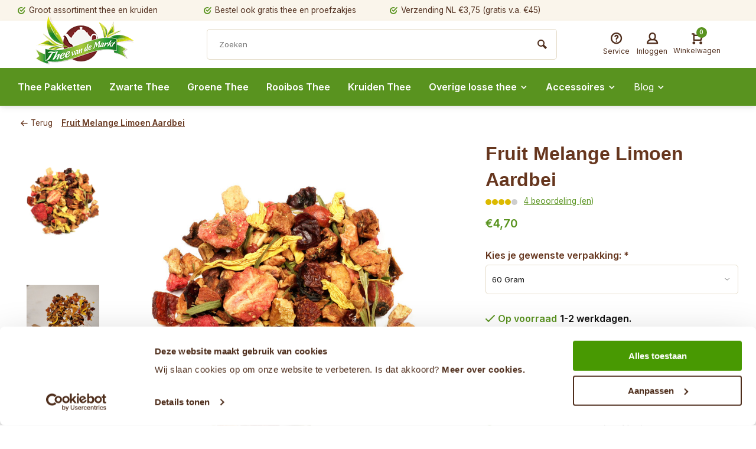

--- FILE ---
content_type: text/html;charset=utf-8
request_url: https://www.theevandemarkt.nl/fruit-melange-limoen-aardbei.html
body_size: 15931
content:
<!DOCTYPE html><html lang="nl"><head><script>
(function(w,d,s,l,i){w[l]=w[l]||[];w[l].push({'gtm.start':
new Date().getTime(),event:'gtm.js'});var f=d.getElementsByTagName(s)[0],
j=d.createElement(s),dl=l!='dataLayer'?'&l='+l:'';j.async=true;j.src=
'https://www.googletagmanager.com/gtm.js?id='+i+dl;f.parentNode.insertBefore(j,f);
})(window,document,'script','dataLayer','GTM-KN7CQ629');
</script><script>
   window.dataLayer = window.dataLayer || [];
   window.dataLayer.push({
     "event": "view_item",
     "ecommerce": {
      	"items": [{
          "item_id": "7",
          "item_name": "Fruit Melange Limoen Aardbei",
          "item_name2": "Fruit Melange Limoen Aardbei kopen?",
          "item_brand": "",
          "item_variant": "Kies je gewenste verpakking: 60 Gram",
                    "price": '4.70',
                    "quantity": 1,
          "item_category": ""
  			}]
     }
   })
  </script><script type="text/javascript">  
  
  document.addEventListener('DOMContentLoaded', function () {
    
    $(document).on('click', '#product_configure_form button[type="submit"]', function (e) {
      if ($(this).hasClass('initial-call')) {
      	return false;
      }
      e.preventDefault();
      
      let productId = $('#product_configure_form').attr('data-product-id');
      let productTitle = $('#product_configure_form').attr('data-product-title');
      let productVariant = $(document).find('.variant_blocks .spo-list .spo-active').attr('data-title')
      let productPrice = $('#product_configure_form').attr('data-product-price');
      let productQuantity = $('#product_configure_form').find('[name="quantity"]').val();
      let productCategory = $('#product_configure_form').attr('data-product-category');
      let totalPrice = (parseFloat(productPrice) * parseInt(productQuantity)).toFixed(2);

      
      window.dataLayer = window.dataLayer || [];
      window.dataLayer.push({
        'event': 'add_to_cart',
        'ecommerce': {
            'currency': 'EUR',
            'value': totalPrice,
            'items': [{
              'item_id': productId,
              'item_name': productTitle,
              'item_variant': productTitle,
              'item_category': productCategory,
              'price': productPrice,
              'quantity': productQuantity
            }]
        }
      });
			$(this).addClass('initial-call');
    });
  });
</script><meta charset="utf-8"/><!-- [START] 'blocks/head.rain' --><!--

  (c) 2008-2025 Lightspeed Netherlands B.V.
  http://www.lightspeedhq.com
  Generated: 06-11-2025 @ 19:25:44

--><link rel="canonical" href="https://www.theevandemarkt.nl/fruit-melange-limoen-aardbei.html"/><link rel="alternate" href="https://www.theevandemarkt.nl/index.rss" type="application/rss+xml" title="Nieuwe producten"/><meta name="robots" content="noodp,noydir"/><meta name="google-site-verification" content="DQTBopSpn4UOSr1I_qZ3kbnwvj-l_jF4hNlQPem8tW8"/><meta name="google-site-verification" content="Nh1qELQBtkF646OsFTeWv6gPdr42tC91P_MPnVbDX5U"/><meta property="og:url" content="https://www.theevandemarkt.nl/fruit-melange-limoen-aardbei.html?source=facebook"/><meta property="og:site_name" content="Thee van de Markt"/><meta property="og:title" content="Fruit Melange Limoen Aardbei kopen?"/><meta property="og:description" content="Fruit Melange Limoen Aardbei direct online kopen in de webwinkel. ✓ 150 soorten thee ✓ gratis proefzakjes naar keuze ✓ Veilig betalen via iDeal."/><meta property="og:image" content="https://cdn.webshopapp.com/shops/49587/files/323730509/fruit-melange-limoen-aardbei.jpg"/><script>
function getCookieValue(name) {
    function escape(s) { return s.replace(/([.*+?\^$(){}|\[\]\/\\])/g, '\\$1'); }
    var match = document.cookie.match(RegExp('(?:^|;\\s*)' + escape(name) + '=([^;]*)'));
    return match ? match[1] : null;
}

// Init smooth scrolling
function initSmoothScrolling() {
    // For hashtag links
    jQuery('a[href^="#"]:not([href="#"]):not([data-fancybox])').click(function(event) {
        event.preventDefault();
        scrollToElement(this.hash);
    });
}

// Do the actual scrolling animation
function scrollToElement(el, offset) {
    offset = (typeof offset !== 'undefined') ? offset : -180;
    jQuery('html,body').animate({scrollTop:(jQuery(el).offset().top + offset)}, 500);
}

document.addEventListener("DOMContentLoaded", function() {
    setTrackingAfterConsent();
    initSmoothScrolling();
});
</script><!--[if lt IE 9]><script src="https://cdn.webshopapp.com/assets/html5shiv.js?2025-02-20"></script><![endif]--><!-- [END] 'blocks/head.rain' --><meta http-equiv="X-UA-Compatible" content="IE=edge" /><title>Fruit Melange Limoen Aardbei kopen? - Thee van de Markt</title><meta name="description" content="Fruit Melange Limoen Aardbei direct online kopen in de webwinkel. ✓ 150 soorten thee ✓ gratis proefzakjes naar keuze ✓ Veilig betalen via iDeal."><meta name="keywords" content="Fruit, Melange, Limoen, Aardbei, losse thee webshop, verse thee, online thee kopen, losse-thee, theefilter, earlgrey, theefilterzakjes, hightea, thee ei, theethermometer, theeblik, papieren theefilter, t-sac theefilters, beterslapen thee, gratis thee"><meta name="MobileOptimized" content="320"><meta name="HandheldFriendly" content="true"><meta name="viewport" content="width=device-width, initial-scale=1, minimum-scale=1, maximum-scale=1"><meta name="author" content="https://www.webdinge.nl/"><link rel="preload" href="https://fonts.googleapis.com/css2?family=Bree+Serif:wght@600&amp;family=Inter:wght@400;600;700;800;900&display=swap" as="style"><link rel="preconnect" href="https://fonts.googleapis.com"><link rel="preconnect" href="https://fonts.gstatic.com" crossorigin><link rel="dns-prefetch" href="https://fonts.googleapis.com"><link rel="dns-prefetch" href="https://fonts.gstatic.com" crossorigin><link href='https://fonts.googleapis.com/css2?family=Bree+Serif:wght@600&amp;family=Inter:wght@400;600;700;800;900&display=swap' rel='stylesheet'><link rel="preconnect" href="//cdn.webshopapp.com/" crossorigin><link rel="dns-prefetch" href="//cdn.webshopapp.com/"><link rel="preload" as="style" href="https://cdn.webshopapp.com/shops/49587/themes/183354/assets/deviant-functions.css?20250929123453"><link rel="preload" as="style" href="https://cdn.webshopapp.com/shops/49587/themes/183354/assets/theme-deviant.css?20250929123453"><link rel="preload" as="script" href="https://cdn.webshopapp.com/shops/49587/themes/183354/assets/deviant-functions.js?20250929123453"><link rel="preload" as="script" href="https://cdn.webshopapp.com/shops/49587/themes/183354/assets/theme-deviant.js?20250929123453"><link rel="shortcut icon" href="https://cdn.webshopapp.com/shops/49587/themes/183354/v/1137856/assets/favicon.ico?20240307110910" type="image/x-icon" /><link rel="stylesheet" href="https://cdn.webshopapp.com/shops/49587/themes/183354/assets/deviant-functions.css?20250929123453" /><link rel="stylesheet" href="https://cdn.webshopapp.com/shops/49587/themes/183354/assets/theme-deviant.css?20250929123453" /><script src="https://cdn.webshopapp.com/shops/49587/themes/183354/assets/jquery-3-5-1-min.js?20250929123453"></script><script>
 window.lazySizesConfig = window.lazySizesConfig || {};
 window.lazySizesConfig.lazyClass = 'lazy';
 document.addEventListener('lazybeforeunveil', function(e){
    var bg = e.target.getAttribute('data-bg');
    if(bg){
        e.target.style.backgroundImage = 'url(' + bg + ')';
    }
});
</script><script type="application/ld+json">
{
  "@context": "https://schema.org/",
  "@type": "Organization",
  "url": "https://www.theevandemarkt.nl/",
  "name": "Thee van de Markt",
  "legalName": "Thee van de Markt",
  "description": "Fruit Melange Limoen Aardbei direct online kopen in de webwinkel. ✓ 150 soorten thee ✓ gratis proefzakjes naar keuze ✓ Veilig betalen via iDeal.",
  "logo": "https://cdn.webshopapp.com/shops/49587/themes/183354/v/1137862/assets/logo.png?20240307110910",
  "image": "https://cdn.webshopapp.com/shops/49587/themes/183354/assets/banner1.png?20250929123453",
  "contactPoint": {
    "@type": "ContactPoint",
    "contactType": "Customer service",
    "telephone": "0853030040"
  },
  "address": {
    "@type": "PostalAddress",
    "streetAddress": "Taanwyk 11",
    "addressLocality": "Harkema",
    "addressRegion": "",
    "postalCode": "9281SC",
    "addressCountry": ""
  }
}
</script><style>.kiyoh-shop-snippets {	display: none !important;}</style></head><body><!-- Google Tag Manager (noscript) --><noscript><iframe src="https://www.googletagmanager.com/ns.html?id=GTM-KN7CQ629"
height="0" width="0" style="display:none;visibility:hidden"></iframe></noscript><!-- End Google Tag Manager (noscript) --><div class="main-container two-lines btn_round"><div id="top"><div class="top container"><div class="carousel"><div class="swiper-container normal" id="carousel1557419761" data-sw-items="[3,3,1,1]" data-sw-auto="true"><div class="swiper-wrapper"><div class="usp swiper-slide"><a href="https://www.theevandemarkt.nl/catalog/" title="Groot assortiment thee en kruiden"><i class="icon-check-circle icon_w_text"></i><span class="usp-text">
                 Groot assortiment thee en kruiden
                 <span class="usp-subtext"></span></span></a></div><div class="usp swiper-slide"><a href="https://www.theevandemarkt.nl/service/gratis-thee/" title="Bestel ook gratis thee en proefzakjes"><i class="icon-check-circle icon_w_text"></i><span class="usp-text">
                 Bestel ook gratis thee en proefzakjes
                 <span class="usp-subtext"></span></span></a></div><div class="usp swiper-slide"><a href="https://www.theevandemarkt.nl/service/" title="Verzending NL €3,75  (gratis v.a. €45)"><i class="icon-check-circle icon_w_text"></i><span class="usp-text">
                 Verzending NL €3,75  (gratis v.a. €45)
                 <span class="usp-subtext"></span></span></a></div><div class="usp swiper-slide"><i class="icon-check-circle icon_w_text"></i><span class="usp-text">
                 Verzending België €5,95  (gratis v.a. €60)
                 <span class="usp-subtext"></span></span></div></div></div></div><div class="rev_set_wrap"></div></div></div><header id="header" ><div class="inner-head logo_ll"><div class="header flex flex-align-center flex-between container"><div class="logo "><a href="https://www.theevandemarkt.nl/" title="Thee van de Markt" ><img src="https://cdn.webshopapp.com/shops/49587/themes/183354/v/1138025/assets/mobile-logo.png?20240307110910" alt="Thee van de Markt" width="240" height="60"  class="visible-mobile visible-tablet" /><img src="https://cdn.webshopapp.com/shops/49587/themes/183354/v/1137862/assets/logo.png?20240307110910" alt="Thee van de Markt" width="240" height="60"  class="visible-desktop"/></a></div><div class="search search-desk flex1 visible-desktop"><form action="https://www.theevandemarkt.nl/search/" method="get"><div class="clearable-input flex"><input type="text" name="q" class="search-query" autocomplete="off" placeholder="Zoeken" value="" /><span class="clear-search btn-round small hidden-desktop" data-clear-input><i class="icon-remove"></i></span><button type="submit" class="btn"><i class="icon-search"></i></button></div></form><div class="autocomplete dropdown-menu" role="menu"><div class="products container grid grid-6"></div><div class="notfound">Geen producten gevonden</div><div class="more"><a class="banner-btn trans livesearch" href="#">Bekijk alle resultaten <span>(0)</span></a></div></div></div><div class="tools-wrap flex flex-align-center "><div class="tool service"><div class="select-dropdown"><a class="flex flex-column flex-align-center" href="https://www.theevandemarkt.nl/service/"><i class="icon-help"></i><span class="small-lable visible-desktop">Service</span></a></div></div><div class="tool myacc"><div class="select-dropdown"><a class="flex flex-column flex-align-center" data-fancybox="" data-src="#popup-login" data-options='{"touch" : false, "modal" : false}' href="javascript:;"><i class="icon-users"></i><span class="small-lable  visible-desktop">Inloggen</span></a></div></div><div class="tool wishlist"><a class="flex flex-column flex-align-center" data-fancybox="" data-src="#popup-login" data-options='{"touch" : false, "modal" : false}' href="javascript:;"><i class="icon-heart"></i><span class="small-lable  visible-desktop">Verlanglijst</span></a></div><div class="tool mini-cart"><div class="select-dropdown"><a href="https://www.theevandemarkt.nl/cart/" class="flex flex-column flex-align-center"><span class="i-wrap"><span class="ccnt">0</span><i class="icon-cart-modern"></i></span><span class="small-lable visible-desktop">Winkelwagen</span></a><div class="dropdown-menu keep-open" role="menu"><div class="pleasewait"><svg width="100px"  height="100px"  xmlns="http://www.w3.org/2000/svg" viewBox="0 0 100 100" preserveAspectRatio="xMidYMid" class="lds-eclipse" style="background: rgba(0, 0, 0, 0) none repeat scroll 0% 0%;"><path ng-attr-d="" ng-attr-fill="" stroke="none" d="M10 50A40 40 0 0 0 90 50A40 42 0 0 1 10 50" fill="#ff5000"><animateTransform attributeName="transform" type="rotate" calcMode="linear" values="0 50 51;360 50 51" keyTimes="0;1" dur="1s" begin="0s" repeatCount="indefinite"></animateTransform></path></svg></div><div class="title">Winkelwagen<span class="close-cart btn-round small visible-mobile visible-tablet"><i class="icon-remove"></i></span></div><div class="widget_content flex flex-column"><div class="item no-products ">U heeft geen artikelen in uw winkelwagen</div></div><div class="cart-info show"><div class="total"><div class="shipc flex flex-align-center flex-between"><span>Bedrag tot gratis verzending (NL):</span><span class="color-green">€45,00</span></div><div class="shipc flex flex-align-center flex-between"><span>Totaal:</span><span class="amount">€0,00</span></div><a href="https://www.theevandemarkt.nl/checkout/" class="btn btn1" title="Naar de kassa">Naar de kassa</a><!--<a href="https://www.theevandemarkt.nl/cart/" class="btn btn-transparent">Winkelwagen bekijken</a>--></div></div></div></div></div></div></div><nav id="menu" class="nav list-inline menu_style2 visible-desktop"><div class="container"><ul class="menu list-inline"><li class="item"><a href="https://www.theevandemarkt.nl/thee-pakketten/" title="Thee Pakketten">Thee Pakketten</a></li><li class="item"><a href="https://www.theevandemarkt.nl/zwarte-thee/" title="Zwarte Thee">Zwarte Thee</a></li><li class="item"><a href="https://www.theevandemarkt.nl/groene-thee/" title="Groene Thee">Groene Thee</a></li><li class="item"><a href="https://www.theevandemarkt.nl/rooibos-thee/" title="Rooibos Thee">Rooibos Thee</a></li><li class="item"><a href="https://www.theevandemarkt.nl/kruiden-thee/" title="Kruiden Thee">Kruiden Thee</a></li><li class="item sub"><a href="https://www.theevandemarkt.nl/overige-losse-thee/" title="Overige losse thee">Overige losse thee<i class="hidden-tab-ls icon-small-down"></i></a><div class="dropdown-menu mega-menu mm_col_5 "><div class="container flex "><div class="flex flex-wrap men-cont-wrap " style="margin: 0 -15px;"><div class="col flex flex-column"><a class="title" href="https://www.theevandemarkt.nl/overige-losse-thee/witte-thee/" title="Witte Thee">Witte Thee</a></div><div class="col flex flex-column"><a class="title" href="https://www.theevandemarkt.nl/overige-losse-thee/fruit-melange/" title="Fruit Melange">Fruit Melange</a></div><div class="col flex flex-column"><a class="title" href="https://www.theevandemarkt.nl/overige-losse-thee/100-natuurlijk/" title="*100% Natuurlijk*">*100% Natuurlijk*</a></div><div class="col flex flex-column"><a class="title" href="https://www.theevandemarkt.nl/overige-losse-thee/seizoen-thee/" title="Seizoen Thee">Seizoen Thee</a></div><div class="col flex flex-column"><a class="title" href="https://www.theevandemarkt.nl/overige-losse-thee/oolong-thee/" title="Oolong Thee">Oolong Thee</a></div><div class="col flex flex-column"><a class="title" href="https://www.theevandemarkt.nl/overige-losse-thee/champagne-thee/" title="Champagne Thee">Champagne Thee</a></div><div class="col flex flex-column"><a class="title" href="https://www.theevandemarkt.nl/overige-losse-thee/gratis-thee-en-proefzakjes/" title="Gratis Thee en proefzakjes">Gratis Thee en proefzakjes</a></div><div class="col flex flex-column"><a class="title" href="https://www.theevandemarkt.nl/overige-losse-thee/matcha/" title="Matcha">Matcha</a></div><div class="col flex flex-column"><a class="title" href="https://www.theevandemarkt.nl/overige-losse-thee/cafeinevrije-thee/" title="Cafeïnevrije thee">Cafeïnevrije thee</a></div></div><div class="col menu-ext image"><a class="title" href="" title=""></a><div class="col flex flex-column"></div><a href="https://www.theevandemarkt.nl/overige-losse-thee/" title="Overige losse thee" class="btn btn1">Bekijk alles</a></div></div></div></li><li class="item sub"><a href="https://www.theevandemarkt.nl/accessoires/" title="Accessoires">Accessoires<i class="hidden-tab-ls icon-small-down"></i></a><div class="dropdown-menu mega-menu mm_col_5 "><div class="container flex "><div class="flex flex-wrap men-cont-wrap " style="margin: 0 -15px;"><div class="col flex flex-column"><a class="title" href="https://www.theevandemarkt.nl/accessoires/thee-potten/" title="Thee Potten">Thee Potten</a></div><div class="col flex flex-column"><a class="title" href="https://www.theevandemarkt.nl/accessoires/t-sac-papieren-theefilters-voor-losse-thee/" title="T sac papieren theefilters voor losse thee.">T sac papieren theefilters voor losse thee.</a></div><div class="col flex flex-column"><a class="title" href="https://www.theevandemarkt.nl/accessoires/thee-thermometers/" title="Thee Thermometers">Thee Thermometers</a></div><div class="col flex flex-column"><a class="title" href="https://www.theevandemarkt.nl/accessoires/thee-zandlopers/" title="Thee Zandlopers">Thee Zandlopers</a></div><div class="col flex flex-column"><a class="title" href="https://www.theevandemarkt.nl/accessoires/gereedschap-voor-thee/" title="Gereedschap voor Thee">Gereedschap voor Thee</a></div><div class="col flex flex-column"><a class="title" href="https://www.theevandemarkt.nl/accessoires/theefilters/" title="Theefilters">Theefilters</a></div><div class="col flex flex-column"><a class="title" href="https://www.theevandemarkt.nl/accessoires/accessoires/" title="Accessoires">Accessoires</a></div><div class="col flex flex-column"><a class="title" href="https://www.theevandemarkt.nl/accessoires/thee-blikken/" title="Thee Blikken">Thee Blikken</a></div><div class="col flex flex-column"><a class="title" href="https://www.theevandemarkt.nl/accessoires/suiker/" title="Suiker">Suiker</a></div></div><div class="col menu-ext image"><a class="title" href="" title=""></a><div class="col flex flex-column"></div><a href="https://www.theevandemarkt.nl/accessoires/" title="Accessoires" class="btn btn1">Bekijk alles</a></div></div></div></li><li class="item ext sub blog_drop"><a href="https://www.theevandemarkt.nl/blogs/lossethee/" title="Blogs en info over losse thee">Blog<i class="hidden-tab-ls icon-small-down"></i></a><div class="dropdown-menu mega-menu mm_col_5 "><div class="container flex "><div class="flex flex-wrap men-cont-wrap none" style="margin: 0 -15px;"><div class="col flex flex-column"><div class="img-wrap lazy" data-bg="https://cdn.webshopapp.com/assets/blank.gif?2025-02-20"><a class="abs-link" href="https://www.theevandemarkt.nl/blogs/lossethee/" title="Blogs en info over losse thee"></a></div><a class="title" href="https://www.theevandemarkt.nl/blogs/lossethee/kombucha-fris-bruisend-en-helemaal-van-nu/" title="Kombucha: fris, bruisend en helemaal van nu">Kombucha: fris, bruisend en helemaal van nu</a></div><div class="col flex flex-column"><div class="img-wrap lazy" data-bg="https://cdn.webshopapp.com/shops/49587/files/477260070/blogs-en-info-over-losse-thee.jpg"><a class="abs-link" href="https://www.theevandemarkt.nl/blogs/lossethee/" title="Blogs en info over losse thee"></a></div><a class="title" href="https://www.theevandemarkt.nl/blogs/lossethee/paardenbloemthee-een-verrassend-gezonde-kruidenthe/" title="Paardenbloemthee: een verrassend gezonde kruidenthee">Paardenbloemthee: een verrassend gezonde kruidenthee</a></div><div class="col flex flex-column"><div class="img-wrap lazy" data-bg="https://cdn.webshopapp.com/shops/49587/files/476372503/blogs-en-info-over-losse-thee.jpg"><a class="abs-link" href="https://www.theevandemarkt.nl/blogs/lossethee/" title="Blogs en info over losse thee"></a></div><a class="title last" href="https://www.theevandemarkt.nl/blogs/lossethee/gemberthee-pittig-verwarmend-en-verrassend-gezond/" title="Gemberthee: pittig, verwarmend en verrassend gezond ">Gemberthee: pittig, verwarmend en verrassend gezond </a></div></div></div></div></li></ul></div></nav></div><div class="search ll flex1 visible-mobile visible-tablet search-mob"><div class="mob-men flex flex-align-center"><i class="icon-menu"></i></div><form action="https://www.theevandemarkt.nl/search/" method="get"><div class="clearable-input flex"><input type="text" name="q" class="search-query" autocomplete="off" placeholder="Zoeken" value="" /><span class="clear-search btn-round small hidden-desktop" data-clear-input><i class="icon-remove"></i></span></div></form><div class="autocomplete dropdown-menu" role="menu"><div class="products container grid grid-6"></div><div class="notfound">Geen producten gevonden</div><div class="more"><a class="banner-btn trans livesearch" href="#">Bekijk alle resultaten <span>(0)</span></a></div></div></div></header><div class="mobile-add-msg"><div class="inner-msg"><span class="title">Toegevoegd aan winkelwagen</span><div class="item flex flex-align-center"><div class="item-image-container greyed"><img src="" alt="" width="60" height="60" /></div><span class="item-name flex1"></span><span class="item-price-container flex flex-column"><span class="old-price"></span><span class="item-price"></span></span></div><a href="https://www.theevandemarkt.nl/cart/" class="btn btn1" title="Bewerk winkelmandje">Bewerk winkelmandje</a><a href="javascript:;" title="Ga verder met winkelen" class="hide-msg btn btn3">Ga verder met winkelen</a></div></div><script type="application/ld+json">
{
  "@context": "https://schema.org/",
  "@type": "Product",
  "name": "Fruit Melange Limoen Aardbei",
  "image": [
        "https://cdn.webshopapp.com/shops/49587/files/323730509/image.jpg",        "https://cdn.webshopapp.com/shops/49587/files/402481625/image.jpg"       ],
  "description": "Limoen Aardbei",
  "mpn": "7-60",
  "sku": "7-60",
  "brand": {
    "@type": "Brand",
    "name": ""
  },
    "offers": {
    "@type": "Offer",
    "url": "https://www.theevandemarkt.nl/fruit-melange-limoen-aardbei.html",
    "priceCurrency": "EUR",
    "price": "4.7",
    "itemCondition": "https://schema.org/NewCondition",
    "availability": "https://schema.org/InStock",
    "priceValidUntil": "11/06/2026"
  },
  "review": [
      {
      "@type": "Review",
      "reviewRating": {
        "@type": "Rating",
        "ratingValue": "3"
      },
      "author": {
        "@type": "Person",
        "name": "Anna"
      },
      "datePublished": "2024-07-17 12:12:22",
      "reviewBody": "De thee viel ons tegen, er zit weinig smaak aan wanneer je de aanbevolen hoeveelheid thee afweegt. De limoen is zeer grof aanwezig (op de foto niet te zien) wat het gewicht natuurlijk beinvloed. <br />
De geur van de droge thee is heerlijk. We zijn aan het experimenteren hoe te bereiden tot een lekkere thee, ice thee of koolzuurhoudend watertje met een smaakje."
    }	  ]
  }
</script><link href="https://cdn.webshopapp.com/shops/49587/themes/183354/assets/product.css?20250929123453" rel="stylesheet" type='text/css' /><script src="https://cdn.webshopapp.com/shops/49587/themes/183354/assets/product.js?20250929123453"></script><div class="container"><script type="application/ld+json">
{
"@context": "https://schema.org",
"@type": "BreadcrumbList",
  "itemListElement": [{
    "@type": "ListItem",
    "position": 1,
    "name": "Home",
    "item": "https://www.theevandemarkt.nl/"
  },    {
    "@type": "ListItem",
    "position": 2,
    "name": "Fruit Melange Limoen Aardbei",
    "item": "https://www.theevandemarkt.nl/fruit-melange-limoen-aardbei.html"
  }     ]
}
</script><div class="breadcrumb-container flex flex-align-center flex-wrap"><a class="go-back" href="javascript: history.go(-1)"><i class="icon-tail-left icon_w_text"></i>Terug</a><a href="https://www.theevandemarkt.nl/fruit-melange-limoen-aardbei.html"  class="visible-desktop active">Fruit Melange Limoen Aardbei</a></div></div><div class="product-content container flex"><div class="images item small p-carousel  "><div class="carousel-wrap flex"><div id="carouselThumb" class="thumb-images swiper-container visible-desktop" data-sw-items="[3,3,3]" data-sw-margin="15" data-sw-vertical="true" data-sw-freemode="true" data-sw-nav="true"><div class="swiper-wrapper"><span class=" swiper-slide small square"><img src="https://cdn.webshopapp.com/shops/49587/files/323730509/fruit-melange-limoen-aardbei.jpg" alt="Fruit Melange Limoen Aardbei" width="200" height="200" class=" img-responsive"/></span><span class=" swiper-slide small square"><img src="https://cdn.webshopapp.com/shops/49587/files/402481625/fruit-melange-limoen-aardbei.jpg" alt="Fruit Melange Limoen Aardbei" width="200" height="200" class=" img-responsive"/></span></div><a class="swiper-prev visible-desktop car-btn" id="control239001421"><i class="icon-tail-up"></i></a><a class="swiper-next visible-desktop car-btn" id="control488544488"><i class="icon-tail-down"></i></a></div><div class="main-images swiper-container" id="carouselMain" data-sw-thumbs="true"><div class="label flex"><span class="new" style="background-color:Vanaf 60;"></span></div><div class="swiper-wrapper"><div class="swiper-slide"><a href="https://cdn.webshopapp.com/shops/49587/files/323730509/fruit-melange-limoen-aardbei.jpg" data-fancybox="gallery" class=""><img data-src="https://cdn.webshopapp.com/shops/49587/files/323730509/700x700x2/fruit-melange-limoen-aardbei.jpg" alt="Fruit Melange Limoen Aardbei" class="lazy img-responsive" width=700 height=700 /></a></div><div class="swiper-slide"><a href="https://cdn.webshopapp.com/shops/49587/files/402481625/fruit-melange-limoen-aardbei.jpg" data-fancybox="gallery" class=""><img data-src="https://cdn.webshopapp.com/shops/49587/files/402481625/700x700x2/fruit-melange-limoen-aardbei.jpg" alt="Fruit Melange Limoen Aardbei" class="lazy img-responsive" width=700 height=700 /></a></div></div><div class="swiper-pagination" id="page511118390"></div><div class="swiper-scrollbar" id="scroll1026855774"></div><a class="swiper-prev btn-round visible-desktop" id="control1703235333"><i class="icon-tail-left"></i></a><a class="swiper-next btn-round visible-desktop" id="control1162776073"><i class="icon-tail-right"></i></a></div></div></div><div class="meta item"><a href="https://www.theevandemarkt.nl/" class="brand-name"></a><h1 class="title">Fruit Melange Limoen Aardbei</h1><div class="item-rating flex flex-align-center"><div class="flex flex-align-center"><span class="star fa fa-star on"></span><span class="star fa fa-star on"></span><span class="star fa fa-star on"></span><span class="star fa fa-star on"></span><span class="star fa fa-star off"></span></div><a class="goSmoothly" href="#reviews">4 beoordeling (en)</a></div><div class="item-price-container flex flex-between flex-align-center" 
       	
      ><div class="wrap"><span class="item-price">€4,70         
              </span></div></div><form action="https://www.theevandemarkt.nl/cart/add/162088977/" id="product_configure_form" method="post" ><input type="hidden" name="bundle_id" id="product_configure_bundle_id" value=""><div class="product-add  custom-select" data-product_id="8759365"><input type="hidden" name="bundle_id" id="product_configure_bundle_id" value=""><div class="product-configure"><div class="product-configure-options" aria-label="Select an option of the product. This will reload the page to show the new option." role="region"><div class="product-configure-options-option"><label for="product_configure_option_656514">Kies je gewenste verpakking: <em aria-hidden="true">*</em></label><select name="option[656514]" id="product_configure_option_656514" onchange="document.getElementById('product_configure_form').action = 'https://www.theevandemarkt.nl/product/options/8759365/'; document.getElementById('product_configure_form').submit();" aria-required="true"><option value="2745654" selected="selected">60 Gram</option><option value="2745657">250 Gram</option><option value="2745660">500 Gram</option><option value="2745663">1000 Gram</option></select><div class="product-configure-clear"></div></div></div></div></div><div class="stock-level"><span class="color-green"><i class="icon-check icon_w_text"></i>Op voorraad      	 </span><span class="delivery">1-2 werkdagen.</span></div><div class="adding make-sticky flex flex-align-center"><div class="errors"><span class="subtitle">Verplichte velden:</span><ul class="config_errors"></ul></div><div class="quantity-input flex1"><div class="input-wrap is_pp"><a href="javascript:;" class="down quantity-btn " data-way="down">-</a><input type="number" pattern="/d*" name="quantity" value="1" ><a href="javascript:;" class="up quantity-btn " data-way="up">+</a></div></div><button type="submit" class=" pp_is_add_btn flex2 btn btn1 stay" title="Toevoegen aan winkelwagen"><i class="icon-cart-modern icon_w_text"></i>Toevoegen</button></div></form><div class="action-btns flex flex-align-center"></div><div class="product-usps"><div class="real prod-usp"><i class="icon-check-circle icon_w_text"></i>Reken snel af met iDeal, Paypal, Bancontact of bankoverschrijving</div><div class="real prod-usp"><i class="icon-check-circle icon_w_text"></i>Snelle verzending naar uw adres, een PostNL-afhaalpunt of afhalen in Harkema (Fr.)</div><div class="prod-usp "><i class="icon-check-circle icon_w_text"></i>Groot assortiment thee en kruiden<span class="usp-subtext"></span></div><div class="prod-usp "><i class="icon-check-circle icon_w_text"></i>Bestel ook gratis thee en proefzakjes<span class="usp-subtext"></span></div><div class="prod-usp "><i class="icon-check-circle icon_w_text"></i>Verzending NL €3,75  (gratis v.a. €45)<span class="usp-subtext"></span></div><div class="prod-usp "><i class="icon-check-circle icon_w_text"></i>Verzending België €5,95  (gratis v.a. €60)<span class="usp-subtext"></span></div></div></div></div><nav class="product-menu visible-desktop"><div class="container flex"><ul class="list-inline flex1"><li><a href="#description" class="goMenu">Product informatie</a></li><li><a href="#specifications" class="goMenu">Specificaties</a></li><li><a href="#reviews" class="goMenu">Reviews</a></li></ul><div class="secondary_add flex flex-align-center"><img class="lazy" src="https://cdn.webshopapp.com/shops/49587/files/323730509/100x100x2/fruit-melange-limoen-aardbei.jpg" alt="Fruit Melange Limoen Aardbei" width="100" height="100" /><span class="flex1"><span class="sec-title">Fruit Melange Limoen Aardbei</span><div class="pricing"><span class="item-price"><span class="reg_p">€4,70</span></span></div></span><button type="submit" class="pp_is_add_btn add_sec btn btn1 stay" title="Toevoegen aan winkelwagen"><i class="icon-cart-modern"></i></button></div></div></nav><div class="product-desc" id="block1"><div class="flex container" ><div class="flex1 col1"><div class="product-block" id="description"><div class="header-title flex flex-column"><span class="subtitle">Beschrijving</span><span class="title">Fruit Melange Limoen Aardbei</span></div><div class="codes flex flex-align-center"></div><div class="desc-wrap toggle-content "><div class="short-desc">Limoen Aardbei</div><h2><span style="color: #000000;"><strong>L</strong><strong style="font-size: 14px;">imoen Aardbei </strong></span></h2><p><b>Een zomerse combinatie van fris en zoet</b><b><br /></b><span style="font-weight: 400;">Deze Limoen Aardbei fruitthee is een mooie melange die je het hele jaar door dat heerlijke zomerse gevoel geeft. De frisse smaak van limoen gecombineerd met de zoete smaak van de aardbei zorgt voor een oppeppende thee die zowel warm als koud heerlijk is. Perfect voor een rustmomentje voor jezelf, maar ook erg geschikt voor kinderen om te drinken.​</span></p><p><b>Smaakvolle ingrediënten voor een perfecte balans</b><b><br /></b><span style="font-weight: 400;">Deze fruitmelange bevat stukjes appel, hibiscusbloesem, rozenbottel, sinaasappelschil, citroenschil en natuurlijk aardbeien en limoenschil. De hibiscusbloesem geeft de thee een verfrissende smaak, terwijl de aardbeienstukjes zorgen voor een natuurlijke zoetheid. En de combinatie met citrusschillen maakt de smaak compleet en helemaal in balans.​ Heerlijk!</span></p><p><b>Cafeïnevrij en rijk aan antioxidanten</b><b><br /></b><span style="font-weight: 400;">Omdat deze fruitthee geen cafeïne bevat, kun je er op elk moment van de dag van genieten. Daarnaast zitten er van nature aanwezige antioxidanten in hibiscusbloesem en rozenbottel, die kunnen bijdragen aan het ondersteunen van een gezonde levensstijl. Een verantwoorde keuze dus, voor een heerlijk genietmomentje! Ook als je zwanger bent. </span></p><p><a href="https://www.theevandemarkt.nl/blogs/lossethee/zelf-ijsthee-maken-hoe-doe-je-dat/"><span style="font-weight: 400;">Icetea maken doe je zo.</span></a></p></div></div></div><div class="flex1 col2"><div class="service product-block" id="service"><div class="wrap flex flex-column"><span class="title">Heb je een vraag?</span><div style="position:relative;"><div class="service-block flex flex-align-center"><i class="serv-icon icon-phone"></i><span class="text flex"><span>Bel ons</span><a href="tel:0853030040">0853030040</a></span></div><div class="service-block flex flex-align-center"><i class="serv-icon icon-send"></i><span class="text flex"><span>Of mail naar</span><a href="/cdn-cgi/l/email-protection#137a7d757c53677b767665727d77767e726178673d7d7f"><span class="__cf_email__" data-cfemail="0960676f66497d616c6c7f68676d6c64687b627d276765">[email&#160;protected]</span></a></span></div><div class="service-block flex flex-align-center"><i class="serv-icon icon-whatsapp"></i><span class="text flex"><span>WhatsApp</span><a href="https://wa.me/31646784589">31646784589</a></span></div></div></div></div></div></div></div><div class="product-desc" id="block2"><div class="container" ><div id="specifications" class="specs product-block flex"><div class="inner flex1"><span class="title">Specificaties</span><div class="single-tab mobile-wrap"><ul class="product-details-list"><li><span class="spec-label">Gewicht</span><span class="spec-value">
                                  Vanaf 60 gram
                                                  </span></li><li><span class="spec-label">Trektijd</span><span class="spec-value">
                                  2 tot 3 min
                                                  </span></li><li><span class="spec-label">Temperatuur</span><span class="spec-value">
                                  100 °C
                                                  </span></li><li><span class="spec-label">Ingrediënten</span><span class="spec-value">
                                  Stukjes appel, rozenbottelschillen, citrusschillen, stukjes aardbei, zonnebloembloesemblaadjes, natuurlijk aroma, bamboeblaadjes, citroenzuur.
                                                  </span></li><li><span class="spec-label">Bijzonderheden</span><span class="spec-value">
                                  -
                                                  </span></li><li><span class="spec-label">Hoeveelheid per kopje</span><span class="spec-value">
                                  2 gram (1 thee lepel)
                                                  </span></li><li><span class="spec-label">Land van herkomst</span><span class="spec-value">
                                  -
                                                  </span></li></ul></div></div></div></div></div><div class="product-desc" id="block3"><div class="container" ><div class="reviews product-block" id="reviews"><div class="review"><div class="reviews-wrapper flex"><div class="header flex flex-column flex1"><span class="subtitle">Reviews</span><span class="title">Help ons en andere klanten door het schrijven van een review</span><div class="score checkbox"><input id="score_5" type="checkbox" name="score"/><label for="score_5" class="item-rating flex flex-align-center" data-score="5" ><span class="star on"></span><span class="star on"></span><span class="star on"></span><span class="star on"></span><span class="star on"></span><span class="range-cnt">(2)</span></label></div><div class="score checkbox"><input id="score_4" type="checkbox" name="score"/><label for="score_4" class="item-rating flex flex-align-center" data-score="4" ><span class="star on"></span><span class="star on"></span><span class="star on"></span><span class="star on"></span><span class="star off"></span><span class="range-cnt">(0)</span></label></div><div class="score checkbox"><input id="score_3" type="checkbox" name="score"/><label for="score_3" class="item-rating flex flex-align-center" data-score="3" ><span class="star on"></span><span class="star on"></span><span class="star on"></span><span class="star off"></span><span class="star off"></span><span class="range-cnt">(2)</span></label></div><div class="score checkbox"><input id="score_2" type="checkbox" name="score"/><label for="score_2" class="item-rating flex flex-align-center" data-score="2" ><span class="star on"></span><span class="star on"></span><span class="star off"></span><span class="star off"></span><span class="star off"></span><span class="range-cnt">(0)</span></label></div><div class="score checkbox"><input id="score_1" type="checkbox" name="score"/><label for="score_1" class="item-rating flex flex-align-center" data-score="1" ><span class="star on"></span><span class="star off"></span><span class="star off"></span><span class="star off"></span><span class="star off"></span><span class="range-cnt">(0)</span></label></div><a class="btn btn3" data-fancybox="" data-src="#writeareview" data-options='{"touch" : false, "modal" : false}' href="javascript:;" title="Je beoordeling toevoegen">Je beoordeling toevoegen</a></div><div class="reviews-inner scroll flex2"><div class="review-container flex flex-align-center" data-score="3"><span class="avatar btn-round active"><i>A</i></span><div class="meta-wrap flex flex-column"><div class="item-rating flex"><span class="star on"></span><span class="star on"></span><span class="star on"></span><span class="star off"></span><span class="star off"></span></div><div class="review-meta"><div class="wrap flex flex-between"><span class="author">Anna</span><span class="review-date">Geplaatst op 17/07/2024</span></div><p class="content">De thee viel ons tegen, er zit weinig smaak aan wanneer je de aanbevolen hoeveelheid thee afweegt. De limoen is zeer grof aanwezig (op de foto niet te zien) wat het gewicht natuurlijk beinvloed. <br /><br />
De geur van de droge thee is heerlijk. We zijn aan het experimenteren hoe te bereiden tot een lekkere thee, ice thee of koolzuurhoudend watertje met een smaakje.</p></div></div></div><div class="review-container flex flex-align-center" data-score="3"><span class="avatar btn-round active"><i>A</i></span><div class="meta-wrap flex flex-column"><div class="item-rating flex"><span class="star on"></span><span class="star on"></span><span class="star on"></span><span class="star off"></span><span class="star off"></span></div><div class="review-meta"><div class="wrap flex flex-between"><span class="author">Anna</span><span class="review-date">Geplaatst op 17/07/2024</span></div><p class="content">De thee viel ons tegen, er zit weinig smaak aan wanneer je de aanbevolen hoeveelheid thee afweegt. De stukken sinaasappel zijn erg groot naar verhouding. <br /><br />
We zijn aan het experimenteren hoe het smakelijker te maken (meer thee toevoegen, sinaasappel fijn snijden, ice thee van maken, bubbels toevoegen).</p></div></div></div><div class="review-container flex flex-align-center" data-score="5"><span class="avatar btn-round active"><i>L</i></span><div class="meta-wrap flex flex-column"><div class="item-rating flex"><span class="star on"></span><span class="star on"></span><span class="star on"></span><span class="star on"></span><span class="star on"></span></div><div class="review-meta"><div class="wrap flex flex-between"><span class="author">Lotte</span><span class="review-date">Geplaatst op 15/01/2015</span></div><p class="content">Mijn kinderen zijn hier dol op. Ik maak er ook vaak ijsthee van omdat de thee heerlijk lekker zoet is.</p></div></div></div><div class="review-container flex flex-align-center" data-score="5"><span class="avatar btn-round active"><i>IV</i></span><div class="meta-wrap flex flex-column"><div class="item-rating flex"><span class="star on"></span><span class="star on"></span><span class="star on"></span><span class="star on"></span><span class="star on"></span></div><div class="review-meta"><div class="wrap flex flex-between"><span class="author">Ineke van der Veen</span><span class="review-date">Geplaatst op 14/01/2015</span></div><p class="content">Een verrassende thee. Nooit gedacht dat thee z´n frisse smaak zou hebben.<br /><br />
Een lekkere smaak van aardbei en limoen.</p></div></div></div></div></div></div><div class="wd-popup" id="writeareview" style="display:none;"><form id="gui-form" action="https://www.theevandemarkt.nl/account/reviewPost/8759365/" method="post"><input type="hidden" name="key" value="0c2790400713982d24ff524fe8dcf814"/><div class="title">Je beoordeling toevoegen</div><label for="gui-form-name">Naam: <em>*</em></label><input id="gui-form-name" class="gui-validate" type="text" name="name" value="" placeholder="Naam" required/><div class="gui-field clearfix"><label for="gui-form-name">Score: <em>*</em></label><fieldset class="rating flex flex-align-center"><input type="radio" id="star5" name="score" value="5" /><label for="star5" title=""></label><input type="radio" id="star4" name="score" value="4" /><label for="star4" title=""></label><input type="radio" id="star3" name="score" value="3" /><label for="star3" title=""></label><input type="radio" id="star2" name="score" value="2" /><label for="star2" title=""></label><input type="radio" id="star1" name="score" value="1" required /><label for="star1" title=""></label></fieldset></div><label for="gui-form-review">Beoordelen: <em>*</em></label><textarea id="gui-form-review" class="gui-validate" name="review" placeholder="Beoordelen" style="width:100%;" required></textarea><button type="submit" class="btn btn1" title="Je beoordeling toevoegen">Je beoordeling toevoegen</button></form></div></div></div></div><div class="related"><div id="recent" class="home-products"><div class="container header flex flex-align-center flex-between"><div class="header-title  flex flex-column"><span class="subtitle">Laatst bekeken</span><span class="title">Deze bekeek je eerder</span></div></div><div class="container"><div class="carousel"><div class="swiper-container normal" id="carousel1203339931"data-sw-items="[4,3.1,1.5]" data-sw-nav="true" data-sw-freemode="true" data-sw-scroll="true"><div class="swiper-wrapper"><div class="item is_grid swiper-slide quick-view-item  flex flex-column" data-handle="https://www.theevandemarkt.nl/fruit-melange-limoen-aardbei.html" data-vid="162088977" data-extrainfo="" data-imgor="square" ><div class="qv-close"><span class="btn-round small"><i class="icon-remove"></i></span></div><div class="item-image-container small square"><div class="quickview"><div class="pleasewait"><svg width="100px"  height="100px"  xmlns="http://www.w3.org/2000/svg" viewBox="0 0 100 100" preserveAspectRatio="xMidYMid" class="lds-eclipse" style="background: rgba(0, 0, 0, 0) none repeat scroll 0% 0%;"><path ng-attr-d="" ng-attr-fill="" stroke="none" d="M10 50A40 40 0 0 0 90 50A40 42 0 0 1 10 50" fill="#ff5000"><animateTransform attributeName="transform" type="rotate" calcMode="linear" values="0 50 51;360 50 51" keyTimes="0;1" dur="1s" begin="0s" repeatCount="indefinite"></animateTransform></path></svg></div><div class="wqs-stock flex flex-column"><span class="stock"></span><span class="wqs-delivery"></span></div><div class="scroll"><div class="inner"><form action="https://www.theevandemarkt.nl/cart/add/" method="post" class="variants quick-shop-product-actions"><div class="wqs-variants flex flex-column"></div><div class="wqs-custom flex flex-column"></div><div class="quantity-input"><span class="amtlabel">Aantal</span><div class="input-wrap"><a href="javascript:;" class="down quantity-btn" data-way="down">-</a><input type="text" name="quantity" value="1" class="flex1"><a href="javascript:;" class="up quantity-btn" data-way="up">+</a></div></div><a class="qv-submit btn btn1" title="Toevoegen aan winkelwagen"><i class="icon-cart-modern icon_w_text"></i><span class="hidden-mobile">Toevoegen aan winkelwagen</span></a></form></div></div></div><a class="m-img " href="https://www.theevandemarkt.nl/fruit-melange-limoen-aardbei.html" title="Fruit Melange Limoen Aardbei"><img src="https://cdn.webshopapp.com/assets/blank.gif?2025-02-20" data-src="https://cdn.webshopapp.com/shops/49587/files/323730509/320x320x2/fruit-melange-limoen-aardbei.jpg" alt="Fruit Melange Limoen Aardbei" class="lazy" width=320 height=320 /></a><div class="label flex"><span class="new">Vanaf 60</span></div></div><div class="item-meta-container flex flex-column flex1"><a class="item-name" href="https://www.theevandemarkt.nl/fruit-melange-limoen-aardbei.html" title="Fruit Melange Limoen Aardbei"><h3>Fruit Melange Limoen Aardbei</h3></a><div class="item-rating flex flex-align-center"><span class="star fa fa-star on"></span><span class="star fa fa-star on"></span><span class="star fa fa-star on"></span><span class="star fa fa-star on"></span><span class="star fa fa-star off"></span></div><div class="item-btn flex flex-align-center flex-between"><div class="item-price-container flex flex-column"><span class="item-price">€4,70</span></div><div class="action-btns flex flex-align-center flex1"><a href="javascript:;"  class="pb quick_view btn-round" title="Snelle weergaven"><i class="icon-cart-modern"></i></a></div></div><div class="product-overlay" ></div></div></div></div></div><div class="swiper-scrollbar" id="scroll735532726"></div><a class="swiper-prev btn-round visible-desktop" id="control757203375"><i class="icon-tail-left"></i></a><a class="swiper-next btn-round visible-desktop" id="control761864926"><i class="icon-tail-right"></i></a></div></div></div></div><footer id="footer"><div class="footer-usps"><div class=" container flex"><div class="usp-car swiper-container normal" id="carousel1680964221" data-sw-items="[4,3,2,1]" data-sw-auto="true"><div class="swiper-wrapper"><div class="usp swiper-slide"><a href="https://www.theevandemarkt.nl/catalog/" title="Groot assortiment thee en kruiden"><i class="icon-check-circle icon_w_text"></i><span class="usp-text">
                 Groot assortiment thee en kruiden
                 <span class="usp-subtext"></span></span></a></div><div class="usp swiper-slide"><a href="https://www.theevandemarkt.nl/service/gratis-thee/" title="Bestel ook gratis thee en proefzakjes"><i class="icon-check-circle icon_w_text"></i><span class="usp-text">
                 Bestel ook gratis thee en proefzakjes
                 <span class="usp-subtext"></span></span></a></div><div class="usp swiper-slide"><a href="https://www.theevandemarkt.nl/service/" title="Verzending NL €3,75  (gratis v.a. €45)"><i class="icon-check-circle icon_w_text"></i><span class="usp-text">
                 Verzending NL €3,75  (gratis v.a. €45)
                 <span class="usp-subtext"></span></span></a></div><div class="usp swiper-slide"><i class="icon-check-circle icon_w_text"></i><span class="usp-text">
                 Verzending België €5,95  (gratis v.a. €60)
                 <span class="usp-subtext"></span></span></div></div></div></div></div><div class="footer-newsletter"><div class="newslet container"><form id="form-newsletter" action="https://www.theevandemarkt.nl/account/newsletter/" method="post" class="flex flex-align-center"><span class="tagline">Kortingen, acties en nieuwtjes<span class="subline">Abonneer je op onze nieuwsbrief om op de hoogte te blijven.</span></span><input type="hidden" name="key" value="0c2790400713982d24ff524fe8dcf814" /><div class="newslet-input-wrapper"><label>Je e-mailadres</label><input type="text" name="email" autocomplete="email" tabindex="2" class="form-control"/></div><button type="submit" class="btn btn1">Abonneer</button></form></div></div><div class="footer-service"><div class="container flex"><div class="service"><span class="title">Heb je een vraag?</span><div class="wrap flex flex-wrap"><div class="service-block flex flex-align-center"><i class="serv-icon icon-phone"></i><span class="text"><span>Bel ons</span><a href="tel:0853030040">0853030040</a></span></div><div class="service-block flex flex-align-center"><i class="serv-icon icon-send"></i><span class="text"><span>Of mail naar</span><a href="/cdn-cgi/l/email-protection#31585f575e714559545447505f55545c50435a451f5f5d"><span class="__cf_email__" data-cfemail="21484f474e615549444457404f45444c40534a550f4f4d">[email&#160;protected]</span></a></span></div><div class="service-block flex flex-align-center"><i class="serv-icon icon-whatsapp"></i><span class="text"><span>WhatsApp</span><a href="https://wa.me/31646784589">31646784589</a></span></div></div></div><div class="cust-service flex1 flex flex-column"><span class="title">Klantenservice<i class="icon_w_text icon-minimal-down visible-mobile"></i></span><div class="toggle flex flex-column"><a href="https://www.theevandemarkt.nl/service/general-terms-conditions/" title="Algemene voorwaarden">
                        	Algemene voorwaarden
                      </a><a href="https://www.theevandemarkt.nl/service/privacy-policy/" title="Privacybeleid">
                        	Privacybeleid
                      </a><a href="https://www.theevandemarkt.nl/service/" title="Klantenservice">
                        	Contact
                      </a><a href="https://www.theevandemarkt.nl/service/gratis-thee/" title="Gratis thee">Gratis thee</a></div></div><div class="cust-service flex1 flex flex-column"><span class="title">Informatie<i class="icon_w_text icon-minimal-down visible-mobile"></i></span><div class="toggle flex flex-column"><a href="https://www.theevandemarkt.nl/account/" title="Mijn account">Mijn account</a><a href="https://www.theevandemarkt.nl/service/about/" title="Over ons, Thee van de Markt">
              Over ons, Thee van de Markt          	</a><a href="https://www.theevandemarkt.nl/blogs/lossethee/" title="Blogs en info over losse thee">Blog</a></div></div><div class="cust-service flex1 flex flex-column"><span class="title">Categorieën<i class="icon_w_text icon-minimal-down visible-mobile"></i></span><div class="toggle flex flex-column"><a href="https://www.theevandemarkt.nl/thee-pakketten/" title="Thee Pakketten">Thee Pakketten</a><a href="https://www.theevandemarkt.nl/zwarte-thee/" title="Zwarte Thee">Zwarte Thee</a><a href="https://www.theevandemarkt.nl/groene-thee/" title="Groene Thee">Groene Thee</a><a href="https://www.theevandemarkt.nl/rooibos-thee/" title="Rooibos Thee">Rooibos Thee</a><a href="https://www.theevandemarkt.nl/kruiden-thee/" title="Kruiden Thee">Kruiden Thee</a><a href="https://www.theevandemarkt.nl/brands/" title="Merken">Merken</a></div></div></div></div><div class="footer-company"><div class="container no-cust-img" ><div class="flex flex-align-center border-wrap "><div class="adjust comp-logo visible-tablet visible-desktop"><img src="https://cdn.webshopapp.com/assets/blank.gif?2025-02-20" data-src="https://cdn.webshopapp.com/shops/49587/themes/183354/v/1137862/assets/logo.png?20240307110910" alt="Thee van de Markt" class="lazy is_logo-img" width="130" height="80"/></div><div class="text addre flex contains-logo"><i class="icon-pin"></i><div class="text"><a class="flex flex-column" href="https://maps.google.com/?q=Taanwyk 11, 9281SC Harkema, " target="_blank"><span>Taanwyk 11</span><span>9281SC, Harkema</span></a></div></div><div class="text flex flex-column"><span><b>KVK nummer:</b> 55723993</span><span><b>btw-nummer:</b> NL 85 18 348 14 B01</span></div><div class="socials flex1 flex flex-align-center"><div class="text flex flex-align-center"><a href="https://www.facebook.com/TheeVanDeMarkt/" class="btn-round" title="Facebook" target="_blank" rel="noopener"><i class="icon-fb"></i></a><a href="https://www.instagram.com/theevandemarkt" class="btn-round" target="_blank" rel="noopener"><i class=" icon-instagram"></i></a></div></div></div></div></div><div class="copyright"><div class="container flex flex-align-center"><div class="flex1">
      © Thee van de Markt 
      <span>- Theme made by <a rel="noopener" target="_blank" style="color:#ff6000;" title="Webdinge.nl" href="https://www.webdinge.nl">Webdinge.nl</a></span><a title="Sitemap" href="https://www.theevandemarkt.nl/sitemap/">Sitemap</a></div><div class="payments flex2"><a href="/service/#afrekenen-betalen"><img src="https://cdn.webshopapp.com/assets/blank.gif?2025-02-20" alt="iDeal" data-src="https://cdn.webshopapp.com/shops/49587/themes/183354/assets/p-ideal.png" width="50" height="30" class="lazy" </a><a href="/service/#afrekenen-betalen"><img src="https://cdn.webshopapp.com/assets/blank.gif?2025-02-20" alt="PayPal" data-src="https://cdn.webshopapp.com/shops/49587/themes/183354/assets/p-paypal.png" width="50" height="30" class="lazy" </a></div></div></div></footer></div><div class="menu--overlay"></div><link rel="stylesheet" href="https://cdn.webshopapp.com/shops/49587/themes/183354/assets/custom.css?20250929123453" /><script data-cfasync="false" src="/cdn-cgi/scripts/5c5dd728/cloudflare-static/email-decode.min.js"></script><script src="https://cdn.webshopapp.com/shops/49587/themes/183354/assets/deviant-functions.js?20250929123453"></script><script src="https://cdn.webshopapp.com/shops/49587/themes/183354/assets/theme-deviant.js?20250929123453"></script><script>
     var ajaxTranslations = {"Online":"Online","Away":"Away","Offline":"Offline","Open chat":"Open chat","Leave a message":"Leave a message","Brands":"Merken","Popular products":"Populaire producten","Newest products":"Nieuwste producten","Products":"Producten","Free":"Gratis","Now opened":"Now opened","Visiting hours":"Openingstijden","View product":"Bekijk product","Show":"Toon","Hide":"Verbergen","Total":"Totaal","Add":"Toevoegen","Wishlist":"Verlanglijst","Information":"Informatie","Add to wishlist":"Aan verlanglijst toevoegen","Compare":"Vergelijk","Add to compare":"Toevoegen om te vergelijken","Items":"Artikelen","Related products":"Gerelateerde producten","Article number":"Artikelnummer","Brand":"Merk","Availability":"Beschikbaarheid","Delivery time":"Levertijd","In stock":"Op voorraad","Out of stock":"Niet op voorraad","Sale":"Sale","Quick shop":"Quick shop","Edit":"Bewerken","Checkout":"Bestellen","Unit price":"Stukprijs","Make a choice":"Maak een keuze","reviews":"reviews","Qty":"Aantal","More info":"Meer info","Continue shopping":"Ga verder met winkelen","This article has been added to your cart":"This article has been added to your cart","has been added to your shopping cart":"is toegevoegd aan uw winkelwagen","Delete":"Verwijderen","Reviews":"Reviews","Read more":"Lees meer","Read less":"Lees minder","Discount":"Korting","Save":"Opslaan","Description":"Beschrijving","Your cart is empty":"Uw winkelwagen is leeg","Year":"Jaar","Month":"Maand","Day":"Dag","Hour":"Hour","Minute":"Minute","Days":"Dagen","Hours":"Uur","Minutes":"Minuten","Seconds":"Seconden","Select":"Kiezen","Search":"Zoeken","Show more":"Toon meer","Show less":"Toon minder","Deal expired":"Actie verlopen","Open":"Open","Closed":"Gesloten","Next":"Volgende","Previous":"Vorige","View cart":"Bekijk winkelwagen","Live chat":"Live chat","":""},
    cust_serv_today = '',
      	shop_locale = 'nl-NL',
      		searchUrl = 'https://www.theevandemarkt.nl/search/',
         compareUrl = 'https://www.theevandemarkt.nl/compare/',
            shopUrl = 'https://www.theevandemarkt.nl/',
shop_domains_assets = 'https://cdn.webshopapp.com/shops/49587/themes/183354/assets/', 
         dom_static = 'https://static.webshopapp.com/shops/049587/',
       second_image = '0',
          shop_curr = '€',
          hide_curr = false,
          			b2b = '',
   headlines_height = 1080,
setting_hide_review_stars = '0',
   show_stock_level = '0',
             strict = '',
         img_greyed = '0',
     hide_brandname = '0',
            img_reg = '320x320',
            img_dim = 'x2',
         img_border = 'small square',
     		wishlistUrl = 'https://www.theevandemarkt.nl/account/wishlist/?format=json',
        		account = false;
                useMegaMenu = 'image';
              </script><!-- [START] 'blocks/body.rain' --><script>
(function () {
  var s = document.createElement('script');
  s.type = 'text/javascript';
  s.async = true;
  s.src = 'https://www.theevandemarkt.nl/services/stats/pageview.js?product=8759365&hash=ecc7';
  ( document.getElementsByTagName('head')[0] || document.getElementsByTagName('body')[0] ).appendChild(s);
})();
</script><script>
    var clicky = { log: function () {
            return;
        }, goal: function () {
            return;
        }};
    var clicky_site_id = 049587;
    (function () {
        var s = document.createElement('script');
        s.type = 'text/javascript';
        s.async = true;
        s.src = ( document.location.protocol == 'https:' ? 'https://static.getclicky.com/js' : 'http://static.getclicky.com/js' );
        ( document.getElementsByTagName('head')[0] || document.getElementsByTagName('body')[0] ).appendChild(s);
    })();
</script><noscript><p><img src="http://in.getclicky.com/049587ns.gif" width="1" height="1" alt=""/></p></noscript><!-- Google Tag Manager --><script>(function(w,d,s,l,i){w[l]=w[l]||[];w[l].push({'gtm.start':
new Date().getTime(),event:'gtm.js'});var f=d.getElementsByTagName(s)[0],
j=d.createElement(s),dl=l!='dataLayer'?'&l='+l:'';j.async=true;j.src=
'https://www.googletagmanager.com/gtm.js?id='+i+dl;f.parentNode.insertBefore(j,f);
})(window,document,'script','dataLayer','GTM-KN7CQ629');</script><!-- End Google Tag Manager --><!-- Google Tag Manager (noscript) --><noscript><iframe src="https://www.googletagmanager.com/ns.html?id=GTM-KN7CQ629"
height="0" width="0" style="display:none;visibility:hidden"></iframe></noscript><!-- End Google Tag Manager (noscript) --><!-- Global site tag (gtag.js) - Google Analytics 4 --><script async src="https://www.googletagmanager.com/gtag/js?id=G-0092GZX7WW"></script><script>
        window.dataLayer = window.dataLayer || [];
        function gtag(){dataLayer.push(arguments);}
        gtag('js', new Date());
        gtag('config', 'G-0092GZX7WW', {
                'currency': 'EUR',
                          'country': 'NL'
        });
        gtag('config', 'AW-1005198609');
</script><script>
var _ac = {}; var p = window.location.pathname; var c = window.location.protocol + "//" + window.location.host + p; var j = c + '?format=json'; function get_data(j) { return $.ajax({ url: j, type: 'GET', dataType: 'json', crossDomain: true }); } function get_product_id(du) { return $.ajax({ url: du, type: 'GET', dataType: 'json' }); } if (p.indexOf('/checkout/thankyou') == -1) { get_data(j).done(function(data) { if(data.shop.cookies.allow == true) { if (c.substr(c.length - 5) == '.html') { var du = c.substr(0,c.length - 5) + '.ajax'; get_product_id(du).done(function(product_data) { _ac.product = product_data.id; }); } (function(d, t) { var a = d.createElement(t), s = d.getElementsByTagName(t)[0]; a.async = a.src = '//pixel.adcrowd.com/smartpixel/4dd9cec1c21bc54eecb53786a2c5fa09.js'; s.parentNode.insertBefore(a, s); }(document, 'script')); } }); }
</script><script>
(function () {
  var s = document.createElement('script');
  s.type = 'text/javascript';
  s.async = true;
  s.src = 'https://components.lightspeed.mollie.com/static/js/lazyload.js';
  ( document.getElementsByTagName('head')[0] || document.getElementsByTagName('body')[0] ).appendChild(s);
})();
</script><!-- [END] 'blocks/body.rain' --><div id="popup-login" class="wd-popup" style="display:none;"><div class="popup-inner flex flex-column"><div class="title">Inloggen</div><form action="https://www.theevandemarkt.nl/account/loginPost/" method="post" id="form_login_1604839169"><input name="key" value="0c2790400713982d24ff524fe8dcf814" type="hidden"><input name="type" value="login" type="hidden"><input name="email" placeholder="E-mail" type="text" autocomplete="off"><div class="pass"><input name="password" placeholder="Wachtwoord" type="password" autocomplete="off" id="togglePass"><button class="show_pass" type="button">Toon</button></div><a href="#" onclick="$('#form_login_1604839169').submit();" title="Inloggen" class="btn btn1">Inloggen</a><a class="btn btn3" href="https://www.theevandemarkt.nl/account/register/">Account aanmaken</a><a class="f-pass" href="https://www.theevandemarkt.nl/account/password/" title="Wachtwoord vergeten?">Wachtwoord vergeten?</a></form></div></div><link rel="stylesheet" href="https://cdn.webshopapp.com/shops/49587/themes/183354/assets/webdinge-quickshop.css?20250929123453" media="print" onload="this.media='all'; this.onload=null;"><script src="https://cdn.webshopapp.com/shops/49587/themes/183354/assets/webdinge-quickshop.js?20250929123453" async></script><link rel="stylesheet" href="https://cdn.webshopapp.com/shops/49587/themes/183354/assets/jquery-fancybox-min.css?20250929123453" media="print" onload="this.media='all'; this.onload=null;" /><script src="https://cdn.webshopapp.com/shops/49587/themes/183354/assets/jquery-fancybox-min.js?20250929123453" defer></script><script src="https://cdn.webshopapp.com/shops/49587/themes/183354/assets/swiper-min.js?20250929123453" defer></script><div class="mob-men-slide visible-mobile visible-tablet"><div class="rel_fix"><div class="sideMenu"><div class="section-title flex flex-align-center flex-between has-image"><figure><img src="https://cdn.webshopapp.com/assets/blank.gif?2025-02-20" class="lazy img-responsive" data-src="https://cdn.webshopapp.com/shops/49587/themes/183354/v/1138014/assets/mobile-menu-image.jpg?20240307110910" width="320" height="200" alt="Losse thee online kopen | Thee webshop"/><a class="close btn-round small" href="#" data-slide="close"><i class="icon-remove"></i></a><figcaption class="img-title">Categorieën</figcaption></figure></div><a href="https://www.theevandemarkt.nl/thee-pakketten/" title="Thee Pakketten" class="nav-item is-cat   flex flex-align-center flex-between">Thee Pakketten</a><a href="https://www.theevandemarkt.nl/zwarte-thee/" title="Zwarte Thee" class="nav-item is-cat   flex flex-align-center flex-between">Zwarte Thee</a><a href="https://www.theevandemarkt.nl/groene-thee/" title="Groene Thee" class="nav-item is-cat   flex flex-align-center flex-between">Groene Thee</a><a href="https://www.theevandemarkt.nl/rooibos-thee/" title="Rooibos Thee" class="nav-item is-cat   flex flex-align-center flex-between">Rooibos Thee</a><a href="https://www.theevandemarkt.nl/kruiden-thee/" title="Kruiden Thee" class="nav-item is-cat   flex flex-align-center flex-between">Kruiden Thee</a><a href="https://www.theevandemarkt.nl/overige-losse-thee/" title="Overige losse thee" class="nav-item is-cat  has-children flex flex-align-center flex-between">Overige losse thee<i class="icon-small-right" data-slide="forward"></i></a><div class="subsection section-content"><div class="section-title flex flex-align-center flex-between has-image"><figure><img class="lazy" src="https://cdn.webshopapp.com/assets/blank.gif?2025-02-20" data-src="https://cdn.webshopapp.com/shops/49587/files/394305865/image.jpg" width="320" height="200" alt="Overige losse thee"/><a class="close btn-round small" href="#" data-slide="close"><i class="icon-remove"></i></a><figcaption class="img-title">Overige losse thee</figcaption></figure></div><a href="#" data-slide="back" class="go-back flex flex-align-center"><i class="icon-tail-left icon_w_text"></i>Terug naar categorieën</a><a href="https://www.theevandemarkt.nl/overige-losse-thee/witte-thee/" title="Witte Thee" class="nav-item is-cat   flex flex-align-center flex-between">Witte Thee</a><a href="https://www.theevandemarkt.nl/overige-losse-thee/fruit-melange/" title="Fruit Melange" class="nav-item is-cat   flex flex-align-center flex-between">Fruit Melange</a><a href="https://www.theevandemarkt.nl/overige-losse-thee/100-natuurlijk/" title="*100% Natuurlijk*" class="nav-item is-cat   flex flex-align-center flex-between">*100% Natuurlijk*</a><a href="https://www.theevandemarkt.nl/overige-losse-thee/seizoen-thee/" title="Seizoen Thee" class="nav-item is-cat   flex flex-align-center flex-between">Seizoen Thee</a><a href="https://www.theevandemarkt.nl/overige-losse-thee/oolong-thee/" title="Oolong Thee" class="nav-item is-cat   flex flex-align-center flex-between">Oolong Thee</a><a href="https://www.theevandemarkt.nl/overige-losse-thee/champagne-thee/" title="Champagne Thee" class="nav-item is-cat   flex flex-align-center flex-between">Champagne Thee</a><a href="https://www.theevandemarkt.nl/overige-losse-thee/gratis-thee-en-proefzakjes/" title="Gratis Thee en proefzakjes" class="nav-item is-cat   flex flex-align-center flex-between">Gratis Thee en proefzakjes</a><a href="https://www.theevandemarkt.nl/overige-losse-thee/matcha/" title="Matcha" class="nav-item is-cat   flex flex-align-center flex-between">Matcha</a><a href="https://www.theevandemarkt.nl/overige-losse-thee/cafeinevrije-thee/" title="Cafeïnevrije thee" class="nav-item is-cat   flex flex-align-center flex-between">Cafeïnevrije thee</a></div><a href="https://www.theevandemarkt.nl/accessoires/" title="Accessoires" class="nav-item is-cat  has-children flex flex-align-center flex-between">Accessoires<i class="icon-small-right" data-slide="forward"></i></a><div class="subsection section-content"><div class="section-title flex flex-align-center flex-between has-image"><figure><img class="lazy" src="https://cdn.webshopapp.com/assets/blank.gif?2025-02-20" data-src="https://cdn.webshopapp.com/shops/49587/files/394303070/image.jpg" width="320" height="200" alt="Accessoires"/><a class="close btn-round small" href="#" data-slide="close"><i class="icon-remove"></i></a><figcaption class="img-title">Accessoires</figcaption></figure></div><a href="#" data-slide="back" class="go-back flex flex-align-center"><i class="icon-tail-left icon_w_text"></i>Terug naar categorieën</a><a href="https://www.theevandemarkt.nl/accessoires/thee-potten/" title="Thee Potten" class="nav-item is-cat   flex flex-align-center flex-between">Thee Potten</a><a href="https://www.theevandemarkt.nl/accessoires/t-sac-papieren-theefilters-voor-losse-thee/" title="T sac papieren theefilters voor losse thee." class="nav-item is-cat   flex flex-align-center flex-between">T sac papieren theefilters voor losse thee.</a><a href="https://www.theevandemarkt.nl/accessoires/thee-thermometers/" title="Thee Thermometers" class="nav-item is-cat   flex flex-align-center flex-between">Thee Thermometers</a><a href="https://www.theevandemarkt.nl/accessoires/thee-zandlopers/" title="Thee Zandlopers" class="nav-item is-cat   flex flex-align-center flex-between">Thee Zandlopers</a><a href="https://www.theevandemarkt.nl/accessoires/gereedschap-voor-thee/" title="Gereedschap voor Thee" class="nav-item is-cat   flex flex-align-center flex-between">Gereedschap voor Thee</a><a href="https://www.theevandemarkt.nl/accessoires/theefilters/" title="Theefilters" class="nav-item is-cat   flex flex-align-center flex-between">Theefilters</a><a href="https://www.theevandemarkt.nl/accessoires/accessoires/" title="Accessoires" class="nav-item is-cat   flex flex-align-center flex-between">Accessoires</a><a href="https://www.theevandemarkt.nl/accessoires/thee-blikken/" title="Thee Blikken" class="nav-item is-cat   flex flex-align-center flex-between">Thee Blikken</a><a href="https://www.theevandemarkt.nl/accessoires/suiker/" title="Suiker" class="nav-item is-cat   flex flex-align-center flex-between">Suiker</a></div><a class="nav-item ext flex flex-align-center" href="https://www.theevandemarkt.nl/" title="">Blog<i class="icon-small-right" data-slide="forward"></i></a><div class="subsection section-content"><div class="section-title flex flex-align-center flex-between has-image"><span class="title flex1">Blog</span><a class="close btn-round small" href="#" data-slide="close"><i class="icon-remove"></i></a></div><a href="#" data-slide="back" class="go-back flex flex-align-center"><i class="icon-tail-left icon_w_text"></i>Terug naar categorieën</a><a href="https://www.theevandemarkt.nl/blogs/lossethee/kombucha-fris-bruisend-en-helemaal-van-nu/" title="Kombucha: fris, bruisend en helemaal van nu" class="nav-item is-cat flex flex-align-center flex-between">Kombucha: fris, bruisend en helemaal van nu</a><a href="https://www.theevandemarkt.nl/blogs/lossethee/paardenbloemthee-een-verrassend-gezonde-kruidenthe/" title="Paardenbloemthee: een verrassend gezonde kruidenthee" class="nav-item is-cat flex flex-align-center flex-between">Paardenbloemthee: een verrassend gezonde kruidenthee</a><a href="https://www.theevandemarkt.nl/blogs/lossethee/gemberthee-pittig-verwarmend-en-verrassend-gezond/" title="Gemberthee: pittig, verwarmend en verrassend gezond " class="nav-item is-cat flex flex-align-center flex-between">Gemberthee: pittig, verwarmend en verrassend gezond </a><a href="https://www.theevandemarkt.nl/blogs/lossethee/wat-is-kruidenthee/" title="Wat is kruidenthee" class="nav-item is-cat flex flex-align-center flex-between">Wat is kruidenthee</a><a href="https://www.theevandemarkt.nl/blogs/lossethee/begin-het-jaar-goed-met-detox-thee/" title="Begin het jaar goed met Detox thee" class="nav-item is-cat flex flex-align-center flex-between">Begin het jaar goed met Detox thee</a></div><a class="nav-item ext flex flex-align-center" href="https://www.theevandemarkt.nl/service/" title="Klantenservice">Klantenservice</a><a class="nav-item ext flex flex-align-center" href="https://www.theevandemarkt.nl/account/" title="Mijn account">Mijn account</a></div></div></div><aside class="mobile-menu-side mob-acc-menu visible-mobile visible-tablet" data-menu="account"><div class="widget textpage welcome"><div class="title">Welkom </div></div><div class="inner"><div class="widget textpage"><div class="title">Mijn account</div><ul class="links"><li><a href="https://www.theevandemarkt.nl/account/">Account-dashboard</a></li><li><a href="https://www.theevandemarkt.nl/account/information/">Account informatie</a></li><li><a href="https://www.theevandemarkt.nl/account/billing/">Factuuradres</a></li><li><a href="https://www.theevandemarkt.nl/account/shipping/">Afleveradres</a></li><li><a href="https://www.theevandemarkt.nl/account/orders/">Mijn bestellingen</a></li><li><a href="https://www.theevandemarkt.nl/account/wishlist/">Mijn verlanglijst</a></li><li><a href="https://www.theevandemarkt.nl/cart/">Mijn winkelwagen</a></li><li><a href="https://www.theevandemarkt.nl/account/newsletters/">Nieuwsbrieven</a></li><li><a href="https://www.theevandemarkt.nl/account/logout/">Afmelden</a></li></ul></div></div></aside><style>
    /* cookie law */

   body{margin-top:0!important;}
.wsa-cookielaw {
	top: auto;
	height: auto;
	font-size: .85em;
	line-height: inherit;
	color: #fff;
	background: rgba(100,100,100,.85);
	border-bottom: 0;
	bottom: 0;
	font-family: inherit;
  white-space: normal;
}
  .wsa-cookielaw-button, .wsa-cookielaw-button-green, .wsa-cookielaw-button-green:hover, .wsa-cookielaw-button-orange, .wsa-cookielaw-button-orange:hover, .wsa-cookielaw-button-red, .wsa-cookielaw-button-red:hover, .wsa-cookielaw-button:hover, .wsa-cookielaw-link {
    background: #707070;
    border: none;
    border-radius: 3px;
    padding: 13px 30px;
    line-height: normal;
    text-shadow: none;
    height: auto;
    margin: 5px;
    color: #fff;
  }
    .wsa-cookielaw-link, .wsa-cookielaw-link:hover {
	color: unset;
	margin: 0 0 0 10px;
	padding: 13px 30px;
	background: #999;
}
  </style></body></html>

--- FILE ---
content_type: text/css; charset=UTF-8
request_url: https://cdn.webshopapp.com/shops/49587/themes/183354/assets/custom.css?20250929123453
body_size: 5350
content:
/* 20250929121811 - v2 */
.gui,
.gui-block-linklist li a {
  color: #101010;
}

.gui-page-title,
.gui a.gui-bold,
.gui-block-subtitle,
.gui-table thead tr th,
.gui ul.gui-products li .gui-products-title a,
.gui-form label,
.gui-block-title.gui-dark strong,
.gui-block-title.gui-dark strong a,
.gui-content-subtitle {
  color: #59931f;
}

.gui-block-inner strong {
  color: #848484;
}

.gui a {
  color: #59931f;
}

.gui-input.gui-focus,
.gui-text.gui-focus,
.gui-select.gui-focus {
  border-color: #59931f;
  box-shadow: 0 0 2px #59931f;
}

.gui-select.gui-focus .gui-handle {
  border-color: #59931f;
}

.gui-block,
.gui-block-title,
.gui-buttons.gui-border,
.gui-block-inner,
.gui-image {
  border-color: #8d8d8d;
}

.gui-block-title {
  color: #333333;
  background-color: #ffffff;
}

.gui-content-title {
  color: #333333;
}

.gui-form .gui-field .gui-description span {
  color: #101010;
}

.gui-block-inner {
  background-color: #f4f4f4;
}

.gui-block-option {
  border-color: #ededed;
  background-color: #f9f9f9;
}

.gui-block-option-block {
  border-color: #ededed;
}

.gui-block-title strong {
  color: #333333;
}

.gui-line,
.gui-cart-sum .gui-line {
  background-color: #cbcbcb;
}

.gui ul.gui-products li {
  border-color: #dcdcdc;
}

.gui-block-subcontent,
.gui-content-subtitle {
  border-color: #dcdcdc;
}

.gui-faq,
.gui-login,
.gui-password,
.gui-register,
.gui-review,
.gui-sitemap,
.gui-block-linklist li,
.gui-table {
  border-color: #dcdcdc;
}

.gui-block-content .gui-table {
  border-color: #ededed;
}

.gui-table thead tr th {
  border-color: #cbcbcb;
  background-color: #f9f9f9;
}

.gui-table tbody tr td {
  border-color: #ededed;
}

.gui a.gui-button-large,
.gui a.gui-button-small {
  border-color: #8d8d8d;
  color: #000000;
  background-color: #ffffff;
}

.gui a.gui-button-large.gui-button-action,
.gui a.gui-button-small.gui-button-action {
  border-color: #8d8d8d;
  color: #000000;
  background-color: #ffffff;
}

.gui a.gui-button-large:active,
.gui a.gui-button-small:active {
  background-color: #cccccc;
  border-color: #707070;
}

.gui a.gui-button-large.gui-button-action:active,
.gui a.gui-button-small.gui-button-action:active {
  background-color: #cccccc;
  border-color: #707070;
}

.gui-input,
.gui-text,
.gui-select,
.gui-number {
  border-color: #8d8d8d;
  background-color: #ffffff;
}

.gui-select .gui-handle,
.gui-number .gui-handle {
  border-color: #8d8d8d;
}

.gui-number .gui-handle a {
  background-color: #ffffff;
}

.gui-input input,
.gui-number input,
.gui-text textarea,
.gui-select .gui-value {
  color: #000000;
}

.gui-progressbar {
  background-color: #76c61b;
}

/* custom */
/* ----------------------------------------------------------------------------------------- */
/* ----- General --------------------------------------------------------------------------- */
/* ----------------------------------------------------------------------------------------- */

:root {
	--headingsColor: #66361e;
  --border: #e3dac6;
  --light-brown: #faf5eb;
  --dark-brown: #4f2d1c;
  --light-green: #e7f5d9;
}

.page-container .breadcrumb-container,
.collection-title .breadcrumb-container,
.wsa-demobar { display: none; }

.breadcrumb-container > a { color: var(--headingsColor); }

.page-container:not(.collection):not(.cartpage) .main-content.with-sidebar,
.page-container .with-sidebar .inner-content {
  flex: 0 1 100%;
	max-width: 100%;
}

.msgs .alert-error {
  background: #fff8eb;
  border-color: #df9d00;
  color: #bd6100;
}

.msgs .alert-error i { border: 1px solid #bd6100; }

/* Cookie notice */

.wsa-cookielaw { background: #4f2d1c !important; }

.wsa-cookielaw-button-green,
.wsa-cookielaw-button-green:hover { background: #59931f !important; }

.wsa-cookielaw-button-red,
.wsa-cookielaw-button-red:hover { background: #7b6255 !important; }

.wsa-cookielaw-link { background: none !important; }

/* Messages */

body > .msgs { display: none; }

.msgs {
  transition: opacity 0.2s;
  opacity: 0;
}

.msgs.show { opacity: 1; }

.msgs .alert { padding: 12px 20px; }
.msgs .alert-error i.icon-remove { display: none; }


/* ----------------------------------------------------------------------------------------- */
/* ----- Buttons --------------------------------------------------------------------------- */
/* ----------------------------------------------------------------------------------------- */

.banner-btn.trans,
.gui a.gui-button-link {
  color: var(--primaryColor);
  border-color: var(--primaryColor);
}

.gui a.gui-button-large.gui-button-action {
  color: #fff !important;
  background: var(--primaryColor) !important;
}

.btn-round::before { background-color: rgba(89, 147, 31, 0.1); }

.btn2 { color: var(--btn2Text) !important; }

#regular-buy-button { display: block !important; }

.btn-transparent {
  margin-top: 6px !important;
  color: var(--primaryColor) !important;
  border: none !important;
  background: none !important;
}


/* ----------------------------------------------------------------------------------------- */
/* ----- Forms, login and registration ----------------------------------------------------- */
/* ----------------------------------------------------------------------------------------- */

.fancybox-content { padding: 30px; }
.main-content.account-login .row .block .action-buttons .btn.fb { display: none; }

.page-container.customer-service #contactform .widget .form-wrap,
.main-content.account-login .row .block:nth-child(2) {
  background: var(--light-brown);
  border-radius: var(--radius);
}

.page-container.customer-service #contactform .widget .form-wrap { padding: 20px; }

#contact-form .row .inputs > div,
#contact-form .row.inputs > div { margin-bottom: 10px; }

#contact-form label { color: var(--headingsColor); }

.custom-select select,
.page-container select,
.page-account select,
.page-checkouts select,
.custom-select select:hover,
.page-account select:hover,
.page-checkouts select:hover,
.page-container select:hover {
  border-color: var(--border);
  border-width: 1px;
  border-radius: var(--radius);
  transition: all 0.15s;
}

input[type="number"]:focus,
input[type="text"]:focus,
input[type="tel"]:focus,
input[type="password"]:focus,
input[type="email"]:focus,
.custom-select select:focus,
.page-account select:focus,
.page-checkouts select:focus,
.page-container select:focus {
  border-color: var(--primaryColor);
  box-shadow: 0 0 0 3px rgba(89, 147, 31, 0.2);
}

.main-content.account-register #gui-block-password,
.main-content.account-register #gui-billing-address,
.main-content.account-register #shipping-form,
.main-content.account-register #gui-disclaimer { border-color: var(--border); }

#contact-form .has-abs .phone-code { background: var(--light-brown); }

.checkbox [type="checkbox"]:not(:checked) + label::before,
.checkbox [type="radio"]:not(:checked) + label::before,
.checkbox [type="checkbox"]:checked + label::before,
.checkbox [type="radio"]:checked + label::before { border-color: var(--border); }


/* ----------------------------------------------------------------------------------------- */
/* ----- Header ---------------------------------------------------------------------------- */
/* ----------------------------------------------------------------------------------------- */

#top,
#header {
  position: relative !important;
  left: auto !important;
  right: auto !important;
  top: auto !important;
  bottom: auto !important;
}

#top { z-index: 98; }

#top .top .usp i,
.cart-menu-side .usp i { color: var(--primaryColor); }

#header .logo img {
  padding: 0;
  margin-top: -4px;
}

#header .search { border-top-color: var(--border); }

#header .mob-men,
.search.lc .mob-men,
#header .clearable-input > input { border-bottom-color: var(--border); }

#header .mob-men::after,
.search.lc .mob-men::after { border-right-color: var(--border); }

#header .clearable-input .btn { padding: 0 16px; }

@media (min-width: 992px) { 
	#header .logo img {
    height: 82px;
    margin-top: -18px;
  }

  #header .clearable-input {
    border: 1px solid var(--border);
    border-radius: var(--radius);
    transition: all 0.15s;
  }

  #header .clearable-input:focus-within {
    border-color: var(--primaryColor);
    box-shadow: 0 0 0 3px rgba(89, 147, 31, 0.2);
  }

  #header .clearable-input > input,
  #header .clearable-input .btn {
    border: 0 none !important;
    box-shadow: none !important;
  }
  
  #header .search { padding: 0 50px !important; }
}

#header .tool.wishlist { display: none; }

#header .tool.myacc .select-dropdown .dropdown-menu {
  left: auto !important;
  right: -30px !important;
  padding: 10px 0 !important;
  -webkit-box-shadow: 0 5px 10px 0 rgba(0, 0, 0, 0.3);
  box-shadow: 0 5px 10px 0 rgba(0, 0, 0, 0.3);
}

#header .tool.myacc .select-dropdown .dropdown-menu a {
  padding: 10px 20px !important;
  line-height: 1.4 !important;
  text-align: left !important;
  color: var(--primaryColor);
}

#header .tool.myacc .select-dropdown .dropdown-menu a:hover,
#header .tool.myacc .select-dropdown .dropdown-menu a:active { background: var(--light-green); }

#header .tool.myacc .select-dropdown .dropdown-menu :is([title="Mijn tickets"], [title="Mijn verlanglijst"]) { display: none; }

.mini-cart .cart-info::before,
.mini-cart .total { border-top-color: var(--border); }

.mini-cart .pqty {
  width: 34px;
  height: 21px;
}

#menu .menu .item.sub i { color: #fff; }

#menu .menu .item:hover > a,
#menu .menu .item.sub:hover > a,
#menu .menu .item:not(.ext):hover > a,
#menu .menu .item.sub:hover i,
#menu .menu .item.sub:not(.ext):hover i { color: var(--dark-brown); }

#menu .mega-menu { background: linear-gradient(to bottom, var(--light-brown) 0%, #fff 100%); }

.mob-men-slide .nav-item { color: var(--primaryColor); }

.mob-men-slide .go-back,
.mob-men-slide .nav-item.ext { color: var(--headingsColor); }

.notbar { position: static; }

/* ----------------------------------------------------------------------------------------- */
/* ----- Footer ---------------------------------------------------------------------------- */
/* ----------------------------------------------------------------------------------------- */

#footer .footer-newsletter .tagline { width: 100%; }

#footer .footer-newsletter .tagline .subline { margin-top: 10px; }

#footer .footer-newsletter .newslet-input-wrapper { flex: 1; }

#footer .footer-newsletter .newslet-input-wrapper label {
  display: block;
  margin-bottom: 3px;
  font-weight: bold;
}

#footer .footer-newsletter .newslet-input-wrapper .form-control { margin: 0 !important; }

#footer .footer-newsletter .btn {
  margin-top: 24px !important;
}

@media (min-width: 753px) {
  #footer .footer-newsletter .btn {
    margin-left: 20px;
  }
}

#footer .footer-service .cust-service { border-color: var(--border); }

#footer .icon-pin { color: var(--primaryColor); }

#footer a[title="Merken"],
#footer .copyright .container > .flex1 span { display: none; }

#footer .payments img { filter: none !important; }

/* ----------------------------------------------------------------------------------------- */
/* ----- Archives -------------------------------------------------------------------------- */
/* ----------------------------------------------------------------------------------------- */

.cat-description .text-overflow { height: auto; }
.cat-description .text-overflow .btn-overflow { display: none; }

.cat-description :is(p, ul, ol, table, div, h1, h2, h3, h4, h5, h6, hr, img),
.anyipsum :is(p, ul, ol, table, div, h1, h2, h3, h4, h5, h6, hr, img) { max-width: 780px; }

.cat-description img,
.anyipsum img { height: auto; }

.cat-description img:not([style]),
.anyipsum img:not([style]) { width: 100%; }

.cat-description ul,
.anyipsum ul,
.product-desc ul {
	list-style: none;
  padding: 0;
}

.cat-description :is(p, ul, ol, table) { margin-bottom: 24px !important; }

.cat-description a:not(.btn),
.anyipsum a:not(.btn),
.product-desc a:not(.btn) {
  color: var(--primaryColor);
  text-decoration: underline;
}

.cat-description ul li,
.anyipsum ul li,
.product-desc ul li {
  padding-left: 20px;
  list-style: none;
}

.cat-description ul li:not(:last-child),
.anyipsum ul li:not(:last-child),
.product-desc ul li:not(:last-child),
.cat-description ol li:not(:last-child),
.anyipsum ol li:not(:last-child),
.product-desc ol li:not(:last-child) { margin-bottom: 12px; }

.cat-description ul li::before,
.anyipsum ul li::before,
.product-desc ul:not(.product-details-list) li::before {
  content: "";
  float: left;
  margin: 8px 0 0 -20px;
  width: 7px;
  height: 7px;
  background: var(--primaryColor);
  border-radius: 50%;
}

.page-container.catalog #categories .banner {
	background: var(--light-brown);
  border-radius: var(--radius);
}

.collection-title .wrap { border-color: var(--border); }

.category-toolbar .view-count-box,
.category-toolbar .view-box,
.sub-fil-wrap,
.page-container .mobile-menu-side { display: none !important; }

.sub-sub-wrap {
  border: 0 none;
  padding: 0;
  margin: 0 0 20px 0;
  background: none;
}

.subcats .normal a {
	background-color: var(--btn3);
  border-color: var(--btn3Border);
  font-size: 14px;
  font-weight: bold;
  color: var(--primaryColor);
}

.subcats .normal a:hover {
	background-color: var(--primaryColor);
  border-color: var(--primaryColor);
  color: #fff;
}

@media (min-width: 992px) {
	.grid.grid-3 { grid-template-columns: repeat(4, 1fr); }
}

.item.is_grid { background: #fff; }

.item .item-name h3 { color: var(--headingsColor); }

.item .item-price-container,
.productbundle .item-price-container { color: var(--primaryColor); }

.item .item-meta-container { border-radius: 0 0 var(--radius) var(--radius); }

@media (max-width: 1399px) {
  .item .action-btns .btn-round.quick_view { display: none !important; }
}

.quickview { background: var(--light-brown) !important; }
.quickview .wqs-delivery { display: none; }
.quickview .scroll { height: calc(100% - 40px); }
.quickview .custom-select select { height: 38px; }

.qv-close { top: 7px; }

.qv-close .btn-round.small i {
  width: 24px;
  height: 24px;
  line-height: 24px;
}

.item .label > span {
  background-color: #59931f !important;
  font-weight: bold;
}

/* ----------------------------------------------------------------------------------------- */
/* ----- Product pages --------------------------------------------------------------------- */
/* ----------------------------------------------------------------------------------------- */

.product-menu a:hover,
#service .service-block .text,
.related .home-products:first-of-type,
.cartpage + .home-products { background: var(--light-brown) !important; }

.header .subtitle,
.header-title .subtitle,
.btn-round i,
#service .service-block .serv-icon,
#service a,
.meta.item .item-rating a { color: var(--primaryColor); }

#service a { text-decoration: underline; }

.product-menu.sticky { display: none !important; }

.custom-select label { color: var(--headingsColor); }

.meta.item .input-wrap.is_pp { border-radius: var(--radius); }

@media (min-width: 992px) {
  .meta.item .input-wrap.is_pp:focus-within {
    border-color: var(--primaryColor);
    box-shadow: 0 0 0 3px rgba(89, 147, 31, 0.2);
  }
  
  .meta .quantity-input .input-wrap input[type='number'] {
    -moz-appearance:textfield;
    border-width: 1px 0;
    border-radius: 0;
  }
  
  .meta.item .input-wrap.is_pp:focus-within input[type='number'],
  .meta .quantity-input .input-wrap input[type='number']:focus {
    border-color: var(--primaryColor);
    box-shadow: none;
  }

  .meta .quantity-input .input-wrap input[type='number'] ::-webkit-outer-spin-button,
  .meta .quantity-input .input-wrap input[type='number'] ::-webkit-inner-spin-button { -webkit-appearance: none; }
}

.product-desc #description { padding-bottom: 10px; }

.meta.item .adding.make-sticky {
  position: relative !important;
  bottom: auto !important;
  width: auto !important;
  margin: 15px 0 !important;
  background: transparent !important;
  z-index: 9 !important;
  left: auto !important;
  right: auto !important;
  padding: 0 !important;
  box-shadow: 0 0 0 transparent !important;
}

#description .desc-wrap > h1:first-child,
#description .desc-wrap > h2:first-child,
#description .desc-wrap > h3:first-child,
#description .desc-wrap > h4:first-child { display: none; }

#specifications.specs .title {
  padding: 0;
  border: 0;
  font-family: var(--headings);
  font-size: 1.6em;
}

#specifications.specs .inner { background: var(--light-brown); }
#specifications.specs ul { margin: 0; }

#specifications.specs li {
  padding: 8px 0;
  border-bottom: 1px solid var(--border);
}

#specifications .spec-label { color: var(--headingsColor); }


/* ----------------------------------------------------------------------------------------- */
/* ----- Cart page ------------------------------------------------------------------------- */
/* ----------------------------------------------------------------------------------------- */

.page-container.cartpage .collection-title .wrap {
  padding: 0 !important;
  margin-bottom: 30px !important;
}

@media (min-width: 1200px) {
	.page-container.cartpage { background: linear-gradient(to right, #fff 60%, #faf5eb 60%, #faf5eb 100%); }
}

.cartpage .cart-menu-side { background: #faf5eb; }
.cart-menu-side .discount .accordion-menu > li { border-color: var(--border); }
.accordion-menu .toggle { color: var(--primaryColor); }

#related.home-products[style] { background: var(--light-brown) !important; }

@media (min-width: 1200px) {
	.page-container.cartpage .cart-menu-side .widget.textpage { padding-bottom: 0; }
}

.item.item-list.small-list .item-price-container { margin-bottom: 5px; }

.cartpage .quantity-input .input-wrap {
  width: 112px;
  border: 1px solid var(--border);
  border-radius: var(--radius);
}

.cartpage .quantity-input .input-wrap:focus-within {
  border-color: var(--primaryColor);
  box-shadow: 0 0 0 3px rgba(89, 147, 31, 0.2);
}

.cartpage .item.item-list.small-list .quantity-btn {
  display: block;
  padding: 10px;
}

.cartpage .item.item-list.small-list input {
  width: 52px !important;
	border: 0 none !important;
  box-shadow: none !important;
  -webkit-appearance: textfield;
  appearance: textfield;
}

@media (max-width: 380px) {
  .item.item-list.small-list .item-image-container { flex-basis: 60px; }
  
  .cartpage .tq_ip_wrap { padding-left: 80px; }
}

.cartpage .pqty {
  width: 26px;
  height: 21px;
}


/* ----------------------------------------------------------------------------------------- */
/* ----- Checkout -------------------------------------------------------------------------- */
/* ----------------------------------------------------------------------------------------- */

.page-container.page-checkouts.onestep { background: none !important; }

/* Checkout: progress bar */

.gui-checkout .gui-progressbar ul::after { border-color: var(--border); }

.gui-checkout .gui-progressbar ul li a span { background-color: #c4ab9f; }
.gui-checkout .gui-progressbar ul li.gui-active a span { background-color: var(--headingsColor); }
.gui-done .count::after { transform: scale(1.05); }
.page-container.page-checkouts.onestep .gui-checkout .gui-progressbar ul li.step-review a { background: #fff; }

/* Checkout: columns */

.gui-form .gui-checkout-steps.gui-col3-equal > .gui-col3-equal-col1,
.gui-form .gui-checkout-steps.gui-col3-equal > .gui-col3-equal-col2 { box-shadow: none; }

.gui-form .gui-checkout-steps.gui-col3-equal > .gui-col3-equal-col1,
.gui-form .gui-checkout-steps.gui-col3-equal > .gui-col3-equal-col2,
.gui-form .gui-checkout-steps.gui-col3-equal > .gui-col3-equal-col3 { flex: 0 1 auto; }

.gui-form .gui-checkout-steps.gui-col3-equal > .gui-col3-equal-col1 { width: 38%; }
.gui-form .gui-checkout-steps.gui-col3-equal > .gui-col3-equal-col2 { width: 33%; }

.gui-form .gui-checkout-steps.gui-col3-equal > .gui-col3-equal-col3 {
  width: 27%;
  padding: 2% 0 2% 30px;
}

@media (max-width: 991px) { /* Collapse columns early and hide progress bar */
	.page-container.page-checkouts.onestep .gui-checkout-one-step .gui-checkout-steps { flex-direction: column; }
  
  .gui-checkout-one-step .gui-form .gui-col3-equal > div {
    margin-bottom: 25px;
    width: 100% !important;
  }
  
  .gui-form .gui-checkout-steps.gui-col3-equal > .gui-col3-equal-col3 {
    padding: 20px;
    flex: 1;
    margin: 0 -20px;
    background: #f9f9fa;
    width: auto !important;
    background: var(--light-brown);
  }
  
  .page-container.page-checkouts.onestep .gui-checkout .gui-progressbar { display: none; }
}

/* Checkout: titles */

.page-container.page-checkouts .title,
#gui-form-cart-shipping-method-title,
#gui-form-cart-billing-address-title,
#gui-form-cart-payment-method-title,
#gui-form-cart-review-title {
  font-size: 1.5em;
  line-height: 36px;
  color: var(--headingsColor);
}

@media (min-width: 992px) and (max-width: 1160px) {
	.page-container.page-checkouts .title,
  #gui-form-cart-shipping-method-title,
  #gui-form-cart-billing-address-title,
  #gui-form-cart-payment-method-title,
  #gui-form-cart-review-title { font-size: 1.2em; }
}

/* Checkout: other */

.gui-form label,
.gui-form label span.gui-nostyle { color: var(--headingsColor); }

.page-checkouts label input[type="radio"],
.page-checkouts .gui-radio input[type="radio"],
.page-checkouts .gui-checkbox label input[type="checkbox"],
.page-checkouts .gui-checkbox input[type="checkbox"] { border-color: var(--border); }

.gui-col2-equal.gui-address-row-1 .gui-col2-equal-col1 { float: right; }

#gui-form-comment { border: 1px solid var(--border); }

.gui-cart-sum,
#gui-form-cart-discount-code-title,
#gui-form-cart-review-remark-title,
#gui-form-cart-gift_card-code-title { border-color: var(--border); }

.page-container.page-checkouts.onestep #gui-block-review tr { border: none; }
.page-container.page-checkouts.onestep #gui-block-review .gui-table tr { border-top: 1px solid var(--border); }

.gui-field-content,
.gui-payment-method-form { padding: 15px 20px; }

.gui-shipment-method-form .gui-field { margin-top: 10px; }

.gui-payment-method-subtitle .color-green { color: var(--primaryColor); }

.gui-payment-method-wrapper {
  display: -webkit-flex;
  display: flex;
  -webkit-flex-wrap: wrap;
  flex-wrap: wrap;
}

.gui-payment-method-wrapper .gui-checkout-payment-provider { width: 100%; }
.gui-payment-method-wrapper .gui-payment-provider-buckaroo { order: -1; }

/* Checkout: payment screen (after failed payment) */

.gui-pay { padding-top: 30px; }

.gui-pay .gui-page-title { color: var(--headingsColor); }

.gui-pay .gui-block { border: 0 none; }
.gui-pay .gui-block-inner { background: var(--light-brown); }
.gui-pay .gui-block-inner strong { color: var(--headingsColor); }

.gui-pay .gui-block-content { padding: 0; }

.gui-pay .gui-block-option {
  padding: 0;
	border: 0 none;
  background: none;
}

.gui-pay .gui-block-inner,
.gui-pay .gui-payment-provider-title,
#gui-checkout-payment-method-title { margin-bottom: 10px; }

.gui-pay .gui-clearfix::after { display: table; }

.gui-pay .gui-buttons.gui-border {
  overflow: hidden;
  margin: 0 0 20px 0;
  padding: 0;
}

.gui-pay .gui-payment-method-service .gui-payment-method-price {
  margin: 0 0 0 auto;
  color: var(--primaryColor);
}

.gui-pay a.gui-button-small.gui-button-action {
  border-radius: var(--radius);
  background: var(--primaryColor);
  color: #fff;
  font-weight: 600;
}

.gui-checkout-one-step .gui-payment-method-price.gui-right { margin-left: 8px !important; }

/* ----------------------------------------------------------------------------------------- */
/* ----- Thank you page -------------------------------------------------------------------- */
/* ----------------------------------------------------------------------------------------- */

.page-container.custom-ty .main-content .cont-block.flex.flex-column {
	border: 0;
	background: var(--light-brown);
}

.page-container.custom-ty .block.flex2 .title { font-family: var(--headings); }

.page-container.custom-ty .table.flex.flex-column {
	margin: 20px 0;
  padding: 10px 0;
  border-color: var(--border);
}

.page-container.custom-ty .block.flex2.flex.flex-column { padding: 0 0 30px 0 !important; }

@media (min-width: 769px) {
  .page-container.custom-ty .block.flex2.flex.flex-column { margin-left: 40px; }
}


/* ----------------------------------------------------------------------------------------- */
/* ----- Home page ------------------------------------------------------------------------- */
/* ----------------------------------------------------------------------------------------- */

.banner-area .banner .text-wrap {
  max-width: 60%;
  padding: 20px;
  background: rgba(250, 245, 235, 0.9);
}

@media (max-width: 1120px) {
  .banner-area .banner .text-wrap { max-width: 75%; }
}

@media (max-width: 992px) {
  .banner-area .banner .text-wrap { max-width: 84%; }
}

@media (max-width: 752px) {
  .banner-area .banner .text-wrap {
    width: 100%;
    max-width: 274px;
  }
  
  .banner .banner-text { padding: 20px; }
}

.banner .banner-text .maintitle { font-family: var(--headings); }

.home-block .header .title { color: var(--headingsColor) !important; }

#categories .banner.cat_blocks .banner-text,
.page-container.catalog #categories .banner .banner-text {
  background: #fff;
  border-radius: 0 var(--radius) var(--radius) 0;
  color: var(--headingsColor);
}

.page-container.catalog #categories .banner .banner-text { background: var(--light-brown); }

#categories .banner.cat_blocks:hover .banner-text,
.page-container.catalog #categories .banner a:not(.banner-btn):hover {
  color: var(--primaryColor);
  text-decoration: underline;
}

#categories .banner-img img,
.page-container.catalog #categories .banner-img img { border-radius: var(--radius) 0 0 var(--radius); }

.home-block.block_3 .header .btn.btn3 { display: none !important; }

.home-text.container :is(h1, h2, h3, h4, h5, h6) {
  font-family: var(--headings);
  text-transform: var(--headingsStyle);
  font-weight: var(--headingsWeight);
}

.home-block .home-text .text-overflow { height: auto !important; }

.home-block .home-text p:empty { display: none; }

.home-block .home-text .col2set {
  display: -webkit-flex;
  display: flex;
  -webkit-justify-content: space-between;
  justify-content: space-between;
  -webkit-flex-wrap: wrap;
  flex-wrap: wrap;
}

.home-block .home-text .col2set .col { width: 100%; }

.home-block .home-text .col2set .col img {
  display: block;
	width: 100%;
  max-width: 625px;
  height: auto;
  margin: 0 auto;
}

.home-block .home-text .btn-overflow { display: none; } 

.home-text.container h1 { font-size: 2em; }
.home-text.container h2 { font-size: 1.5em; }

.home-block .home-text a {
	color: var(--primaryColor);
  text-decoration: underline;
}

@media (min-width: 992px) {
  .home-block .home-text .col2set .col1 :is(p, ul, ol, div) {
  	font-size: 18px;
    line-height: 1.6;
  }
}

@media (min-width: 753px) {
  .home-block .home-text .col2set .col {
    width: 48%;
    margin: 0 !important;
  }
}

@media (max-width: 752px) {
  .home-block .home-text .col2set .col1 { order: 2; }
  
  .home-block .home-text .col2set .col2 {
    order: 1;
    margin-bottom: 24px;
  }
}

#home-content .tags a {
  background: var(--primaryColor);
  border-color: var(--primaryColor);
}


/* ----------------------------------------------------------------------------------------- */
/* ----- Account pages --------------------------------------------------------------------- */
/* ----------------------------------------------------------------------------------------- */

.mobile-menu-side li { margin-bottom: 8px; }

.mobile-menu-side a {
  display: block;
  padding: 8px 0;
}

.mobile-menu-side a[href$="account/tickets/"],
.mobile-menu-side a[href$="account/wishlist/"] { display: none; }

.account-dashboard-quick-links {
	display: flex;
  flex-wrap: wrap;
  gap: 10px;
  align-items: center;
  justify-content: space-between;
  margin-bottom: 20px;
  padding: 12px 20px;
  background: #faf5eb;
  border-radius: var(--radius);
}

.account-dashboard-quick-links a {
  font-weight: bold;
  text-decoration: underline;
  color: var(--headingsColor);
}

@media screen and (max-width: 639px) {
  .account-dashboard-quick-links span {
    width: 100%;
  }
}


/* ----------------------------------------------------------------------------------------- */
/* ----- Text pages ------------------------------------------------------------------------ */
/* ----------------------------------------------------------------------------------------- */

.customer-service .quick-links,
.customer-service .opening-time { display: none !important; }

.page-container.customer-service #contactform { margin-bottom: 30px; }

.anyipsum table { width: 100%; }

.anyipsum th,
.anyipsum td {
  padding: 6px;
  border-bottom: 1px solid var(--border);
}

.anyipsum th { text-align: left; }

.anyipsum th:first-child,
.anyipsum td:first-child { padding-left: 0; }

.anyipsum th:last-child,
.anyipsum td:last-child { padding-right: 0; }

.anyipsum hr {
  height: 0;
  margin: 24px 0;
  border: 1px solid var(--border);
  border-width: 0 0 2px 0;
}

/* ----------------------------------------------------------------------------------------- */
/* ----- Blogs ----------------------------------------------------------------------------- */
/* ----------------------------------------------------------------------------------------- */

.page-container.blog-article .main-content {
  max-width: 780px;
  margin: 0 auto;
}

.articles .meta,
.featured-article,
.page-container.blog-article .related { background: #faf5eb; }

.toolbox-pagination .pagination {
  display: flex;
  flex-wrap: nowrap;
}


--- FILE ---
content_type: text/javascript;charset=utf-8
request_url: https://www.theevandemarkt.nl/services/stats/pageview.js?product=8759365&hash=ecc7
body_size: -409
content:
// SEOshop 06-11-2025 19:25:46